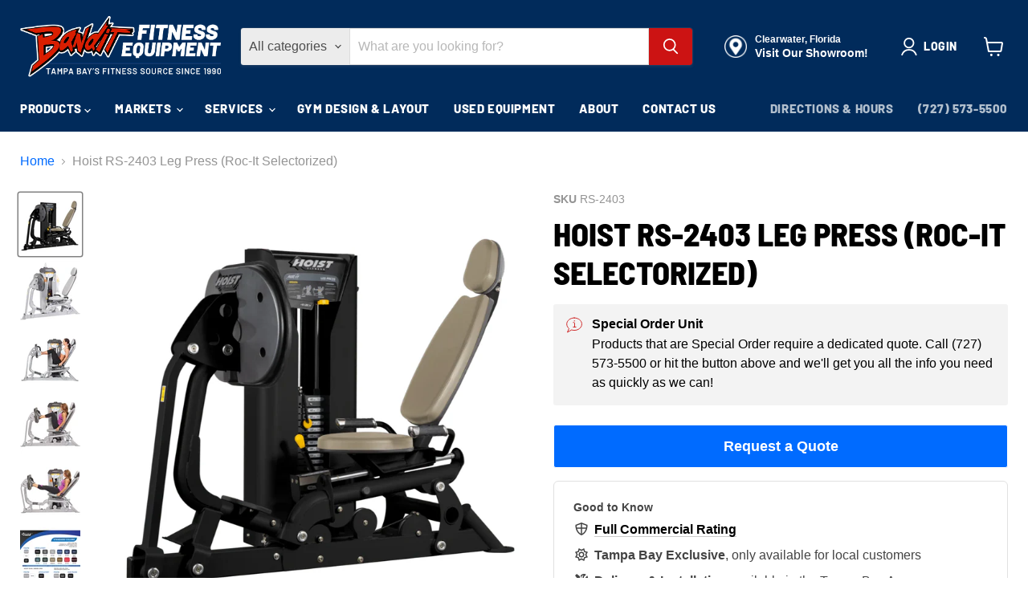

--- FILE ---
content_type: text/html; charset=utf-8
request_url: https://www.banditfitness.com/products/hoist-roc-it-leg-press-rs-1403-selectorized
body_size: 45218
content:















<!doctype html>
<html class="no-js no-touch" lang="en">
  <head>
    <meta charset="utf-8">
    <meta http-equiv="x-ua-compatible" content="IE=edge">

    <link rel="preconnect" href="https://cdn.shopify.com">
    <link rel="preconnect" href="https://fonts.shopifycdn.com">
    <link rel="preconnect" href="https://v.shopify.com">
    <link rel="preconnect" href="https://cdn.shopifycloud.com">

    <title>Hoist RS-2403 Leg Press (Roc-It Selectorized) — Bandit Fitness Equipment</title>

    
      <meta name="description" content="Dynamic adjustment is the essence behind the ROC-IT® line from HOIST®. Using ROX™ technology, the user becomes an integral part of the exercise by continuously adjusting the position of the user with the movement of the exercise arm. As a result, the ROC-IT line embodies a unique training experience that achieves the u">
    

    
      <link rel="shortcut icon" href="//www.banditfitness.com/cdn/shop/files/2018-07-09_Favicon_3x_a083aea2-3d98-44a6-af78-950e6ef07c2e_32x32.png?v=1671333706" type="image/png">
    

    
      <link rel="canonical" href="https://www.banditfitness.com/products/hoist-roc-it-leg-press-rs-1403-selectorized" />
    

    <meta name="viewport" content="width=device-width">

    
    





<meta property="og:site_name" content="Bandit Fitness Equipment">
<meta property="og:url" content="https://www.banditfitness.com/products/hoist-roc-it-leg-press-rs-1403-selectorized">
<meta property="og:title" content="Hoist RS-2403 Leg Press (Roc-It Selectorized)">
<meta property="og:type" content="product">
<meta property="og:description" content="Dynamic adjustment is the essence behind the ROC-IT® line from HOIST®. Using ROX™ technology, the user becomes an integral part of the exercise by continuously adjusting the position of the user with the movement of the exercise arm. As a result, the ROC-IT line embodies a unique training experience that achieves the u">




    
    
    

    
    
    <meta
      property="og:image"
      content="https://www.banditfitness.com/cdn/shop/files/RS-2403_ANGLE__SUEDE_matte_black_resized_1200x1200.png?v=1755103376"
    />
    <meta
      property="og:image:secure_url"
      content="https://www.banditfitness.com/cdn/shop/files/RS-2403_ANGLE__SUEDE_matte_black_resized_1200x1200.png?v=1755103376"
    />
    <meta property="og:image:width" content="1200" />
    <meta property="og:image:height" content="1200" />
    
    
    <meta property="og:image:alt" content="Social media image" />
  












<meta name="twitter:title" content="Hoist RS-2403 Leg Press (Roc-It Selectorized)">
<meta name="twitter:description" content="Dynamic adjustment is the essence behind the ROC-IT® line from HOIST®. Using ROX™ technology, the user becomes an integral part of the exercise by continuously adjusting the position of the user with the movement of the exercise arm. As a result, the ROC-IT line embodies a unique training experience that achieves the u">


    
    
    
      
      
      <meta name="twitter:card" content="summary">
    
    
    <meta
      property="twitter:image"
      content="https://www.banditfitness.com/cdn/shop/files/RS-2403_ANGLE__SUEDE_matte_black_resized_1200x1200_crop_center.png?v=1755103376"
    />
    <meta property="twitter:image:width" content="1200" />
    <meta property="twitter:image:height" content="1200" />
    
    
    <meta property="twitter:image:alt" content="Social media image" />
  



    <link rel="preload" href="//www.banditfitness.com/cdn/fonts/barlow/barlow_n8.b626aaae1ccd3d041eadc7b1698cddd6c6e1a1be.woff2" as="font" crossorigin="anonymous">
    <link rel="preload" as="style" href="//www.banditfitness.com/cdn/shop/t/132/assets/theme.css?v=85036468018218524591768516648">

    <!-- pxu-sections-js start DO NOT EDIT --><script src="//www.banditfitness.com/cdn/shop/t/132/assets/pxu-sections.js?v=78992380889438172771763484785" defer></script><!-- DO NOT EDIT pxu-sections-js end-->

  <script>window.performance && window.performance.mark && window.performance.mark('shopify.content_for_header.start');</script><meta id="shopify-digital-wallet" name="shopify-digital-wallet" content="/13680169/digital_wallets/dialog">
<link rel="alternate" type="application/json+oembed" href="https://www.banditfitness.com/products/hoist-roc-it-leg-press-rs-1403-selectorized.oembed">
<script async="async" src="/checkouts/internal/preloads.js?locale=en-US"></script>
<script id="shopify-features" type="application/json">{"accessToken":"355fb086ae4dfa0750f8b30830420704","betas":["rich-media-storefront-analytics"],"domain":"www.banditfitness.com","predictiveSearch":true,"shopId":13680169,"locale":"en"}</script>
<script>var Shopify = Shopify || {};
Shopify.shop = "bandit-fitness-equipment.myshopify.com";
Shopify.locale = "en";
Shopify.currency = {"active":"USD","rate":"1.0"};
Shopify.country = "US";
Shopify.theme = {"name":"Empire Next v12.0.0","id":183139270949,"schema_name":"Empire","schema_version":"12.0.0","theme_store_id":null,"role":"main"};
Shopify.theme.handle = "null";
Shopify.theme.style = {"id":null,"handle":null};
Shopify.cdnHost = "www.banditfitness.com/cdn";
Shopify.routes = Shopify.routes || {};
Shopify.routes.root = "/";</script>
<script type="module">!function(o){(o.Shopify=o.Shopify||{}).modules=!0}(window);</script>
<script>!function(o){function n(){var o=[];function n(){o.push(Array.prototype.slice.apply(arguments))}return n.q=o,n}var t=o.Shopify=o.Shopify||{};t.loadFeatures=n(),t.autoloadFeatures=n()}(window);</script>
<script id="shop-js-analytics" type="application/json">{"pageType":"product"}</script>
<script defer="defer" async type="module" src="//www.banditfitness.com/cdn/shopifycloud/shop-js/modules/v2/client.init-shop-cart-sync_BApSsMSl.en.esm.js"></script>
<script defer="defer" async type="module" src="//www.banditfitness.com/cdn/shopifycloud/shop-js/modules/v2/chunk.common_CBoos6YZ.esm.js"></script>
<script type="module">
  await import("//www.banditfitness.com/cdn/shopifycloud/shop-js/modules/v2/client.init-shop-cart-sync_BApSsMSl.en.esm.js");
await import("//www.banditfitness.com/cdn/shopifycloud/shop-js/modules/v2/chunk.common_CBoos6YZ.esm.js");

  window.Shopify.SignInWithShop?.initShopCartSync?.({"fedCMEnabled":true,"windoidEnabled":true});

</script>
<script>(function() {
  var isLoaded = false;
  function asyncLoad() {
    if (isLoaded) return;
    isLoaded = true;
    var urls = ["https:\/\/chimpstatic.com\/mcjs-connected\/js\/users\/53640169200df39be8e3cd2b5\/600204f2b4f4256edb15b20ad.js?shop=bandit-fitness-equipment.myshopify.com","\/\/backinstock.useamp.com\/widget\/21172_1767154825.js?category=bis\u0026v=6\u0026shop=bandit-fitness-equipment.myshopify.com"];
    for (var i = 0; i < urls.length; i++) {
      var s = document.createElement('script');
      s.type = 'text/javascript';
      s.async = true;
      s.src = urls[i];
      var x = document.getElementsByTagName('script')[0];
      x.parentNode.insertBefore(s, x);
    }
  };
  if(window.attachEvent) {
    window.attachEvent('onload', asyncLoad);
  } else {
    window.addEventListener('load', asyncLoad, false);
  }
})();</script>
<script id="__st">var __st={"a":13680169,"offset":-18000,"reqid":"5c11b887-20dd-494d-8349-579b66f60bcf-1768927604","pageurl":"www.banditfitness.com\/products\/hoist-roc-it-leg-press-rs-1403-selectorized","u":"74a404eff164","p":"product","rtyp":"product","rid":8063032623397};</script>
<script>window.ShopifyPaypalV4VisibilityTracking = true;</script>
<script id="captcha-bootstrap">!function(){'use strict';const t='contact',e='account',n='new_comment',o=[[t,t],['blogs',n],['comments',n],[t,'customer']],c=[[e,'customer_login'],[e,'guest_login'],[e,'recover_customer_password'],[e,'create_customer']],r=t=>t.map((([t,e])=>`form[action*='/${t}']:not([data-nocaptcha='true']) input[name='form_type'][value='${e}']`)).join(','),a=t=>()=>t?[...document.querySelectorAll(t)].map((t=>t.form)):[];function s(){const t=[...o],e=r(t);return a(e)}const i='password',u='form_key',d=['recaptcha-v3-token','g-recaptcha-response','h-captcha-response',i],f=()=>{try{return window.sessionStorage}catch{return}},m='__shopify_v',_=t=>t.elements[u];function p(t,e,n=!1){try{const o=window.sessionStorage,c=JSON.parse(o.getItem(e)),{data:r}=function(t){const{data:e,action:n}=t;return t[m]||n?{data:e,action:n}:{data:t,action:n}}(c);for(const[e,n]of Object.entries(r))t.elements[e]&&(t.elements[e].value=n);n&&o.removeItem(e)}catch(o){console.error('form repopulation failed',{error:o})}}const l='form_type',E='cptcha';function T(t){t.dataset[E]=!0}const w=window,h=w.document,L='Shopify',v='ce_forms',y='captcha';let A=!1;((t,e)=>{const n=(g='f06e6c50-85a8-45c8-87d0-21a2b65856fe',I='https://cdn.shopify.com/shopifycloud/storefront-forms-hcaptcha/ce_storefront_forms_captcha_hcaptcha.v1.5.2.iife.js',D={infoText:'Protected by hCaptcha',privacyText:'Privacy',termsText:'Terms'},(t,e,n)=>{const o=w[L][v],c=o.bindForm;if(c)return c(t,g,e,D).then(n);var r;o.q.push([[t,g,e,D],n]),r=I,A||(h.body.append(Object.assign(h.createElement('script'),{id:'captcha-provider',async:!0,src:r})),A=!0)});var g,I,D;w[L]=w[L]||{},w[L][v]=w[L][v]||{},w[L][v].q=[],w[L][y]=w[L][y]||{},w[L][y].protect=function(t,e){n(t,void 0,e),T(t)},Object.freeze(w[L][y]),function(t,e,n,w,h,L){const[v,y,A,g]=function(t,e,n){const i=e?o:[],u=t?c:[],d=[...i,...u],f=r(d),m=r(i),_=r(d.filter((([t,e])=>n.includes(e))));return[a(f),a(m),a(_),s()]}(w,h,L),I=t=>{const e=t.target;return e instanceof HTMLFormElement?e:e&&e.form},D=t=>v().includes(t);t.addEventListener('submit',(t=>{const e=I(t);if(!e)return;const n=D(e)&&!e.dataset.hcaptchaBound&&!e.dataset.recaptchaBound,o=_(e),c=g().includes(e)&&(!o||!o.value);(n||c)&&t.preventDefault(),c&&!n&&(function(t){try{if(!f())return;!function(t){const e=f();if(!e)return;const n=_(t);if(!n)return;const o=n.value;o&&e.removeItem(o)}(t);const e=Array.from(Array(32),(()=>Math.random().toString(36)[2])).join('');!function(t,e){_(t)||t.append(Object.assign(document.createElement('input'),{type:'hidden',name:u})),t.elements[u].value=e}(t,e),function(t,e){const n=f();if(!n)return;const o=[...t.querySelectorAll(`input[type='${i}']`)].map((({name:t})=>t)),c=[...d,...o],r={};for(const[a,s]of new FormData(t).entries())c.includes(a)||(r[a]=s);n.setItem(e,JSON.stringify({[m]:1,action:t.action,data:r}))}(t,e)}catch(e){console.error('failed to persist form',e)}}(e),e.submit())}));const S=(t,e)=>{t&&!t.dataset[E]&&(n(t,e.some((e=>e===t))),T(t))};for(const o of['focusin','change'])t.addEventListener(o,(t=>{const e=I(t);D(e)&&S(e,y())}));const B=e.get('form_key'),M=e.get(l),P=B&&M;t.addEventListener('DOMContentLoaded',(()=>{const t=y();if(P)for(const e of t)e.elements[l].value===M&&p(e,B);[...new Set([...A(),...v().filter((t=>'true'===t.dataset.shopifyCaptcha))])].forEach((e=>S(e,t)))}))}(h,new URLSearchParams(w.location.search),n,t,e,['guest_login'])})(!0,!0)}();</script>
<script integrity="sha256-4kQ18oKyAcykRKYeNunJcIwy7WH5gtpwJnB7kiuLZ1E=" data-source-attribution="shopify.loadfeatures" defer="defer" src="//www.banditfitness.com/cdn/shopifycloud/storefront/assets/storefront/load_feature-a0a9edcb.js" crossorigin="anonymous"></script>
<script data-source-attribution="shopify.dynamic_checkout.dynamic.init">var Shopify=Shopify||{};Shopify.PaymentButton=Shopify.PaymentButton||{isStorefrontPortableWallets:!0,init:function(){window.Shopify.PaymentButton.init=function(){};var t=document.createElement("script");t.src="https://www.banditfitness.com/cdn/shopifycloud/portable-wallets/latest/portable-wallets.en.js",t.type="module",document.head.appendChild(t)}};
</script>
<script data-source-attribution="shopify.dynamic_checkout.buyer_consent">
  function portableWalletsHideBuyerConsent(e){var t=document.getElementById("shopify-buyer-consent"),n=document.getElementById("shopify-subscription-policy-button");t&&n&&(t.classList.add("hidden"),t.setAttribute("aria-hidden","true"),n.removeEventListener("click",e))}function portableWalletsShowBuyerConsent(e){var t=document.getElementById("shopify-buyer-consent"),n=document.getElementById("shopify-subscription-policy-button");t&&n&&(t.classList.remove("hidden"),t.removeAttribute("aria-hidden"),n.addEventListener("click",e))}window.Shopify?.PaymentButton&&(window.Shopify.PaymentButton.hideBuyerConsent=portableWalletsHideBuyerConsent,window.Shopify.PaymentButton.showBuyerConsent=portableWalletsShowBuyerConsent);
</script>
<script data-source-attribution="shopify.dynamic_checkout.cart.bootstrap">document.addEventListener("DOMContentLoaded",(function(){function t(){return document.querySelector("shopify-accelerated-checkout-cart, shopify-accelerated-checkout")}if(t())Shopify.PaymentButton.init();else{new MutationObserver((function(e,n){t()&&(Shopify.PaymentButton.init(),n.disconnect())})).observe(document.body,{childList:!0,subtree:!0})}}));
</script>

<script>window.performance && window.performance.mark && window.performance.mark('shopify.content_for_header.end');</script>
  <!-- "snippets/shogun-products.liquid" was not rendered, the associated app was uninstalled -->


    <link href="//www.banditfitness.com/cdn/shop/t/132/assets/theme.css?v=85036468018218524591768516648" rel="stylesheet" type="text/css" media="all" />

    

    
    <script>
      window.Theme = window.Theme || {};
      window.Theme.version = '12.0.0';
      window.Theme.name = 'Empire';
      window.Theme.routes = {
        "root_url": "/",
        "account_url": "/account",
        "account_login_url": "https://account.banditfitness.com?locale=en&region_country=US",
        "account_logout_url": "/account/logout",
        "account_register_url": "https://account.banditfitness.com?locale=en",
        "account_addresses_url": "/account/addresses",
        "collections_url": "/collections",
        "all_products_collection_url": "/collections/all",
        "search_url": "/search",
        "predictive_search_url": "/search/suggest",
        "cart_url": "/cart",
        "cart_add_url": "/cart/add",
        "cart_change_url": "/cart/change",
        "cart_clear_url": "/cart/clear",
        "product_recommendations_url": "/recommendations/products",
      };
    </script>
    

    <!-- Google Site Verification -->
    <meta name="google-site-verification" content="jrWvB84WuF4Igo_t5X7dYLDIayhdIkEDiAPhW5t0XXE" />
    
    <!-- Facebook Site Verification -->
    <meta name="facebook-domain-verification" content="65rkixpvm1ygfw3lc6m7qmpbblvmp8" />
    
    <!-- Google Tag Manager -->
    <script>(function(w,d,s,l,i){w[l]=w[l]||[];w[l].push({'gtm.start':
    new Date().getTime(),event:'gtm.js'});var f=d.getElementsByTagName(s)[0],
    j=d.createElement(s),dl=l!='dataLayer'?'&l='+l:'';j.async=true;j.src=
    'https://www.googletagmanager.com/gtm.js?id='+i+dl;f.parentNode.insertBefore(j,f);
    })(window,document,'script','dataLayer','GTM-KBLHN3T');</script>
    <!-- End Google Tag Manager -->
 
  
 
  <!-- "snippets/shogun-head.liquid" was not rendered, the associated app was uninstalled -->

  

  <script>
  !function(g,s,q,r,d){r=g[r]=g[r]||function(){(r.q=r.q||[]).push(arguments)};
  d=s.createElement(q);d.src='//d1l6p2sc9645hc.cloudfront.net/gosquared.js';q=
  s.getElementsByTagName(q)[0];q.parentNode.insertBefore(d,q)}(window,document
  ,'script','_gs');

  _gs('GSN-900387-E');
  _gs('set', 'anonymizeIP', true);
</script>
    
  <!-- pxu-sections-css start DO NOT EDIT --><link href="//www.banditfitness.com/cdn/shop/t/132/assets/pxu-sections.css?v=62363991672520154551763484785" rel="stylesheet" type="text/css" media="all" /><!-- DO NOT EDIT pxu-sections-css end-->
<!-- BEGIN app block: shopify://apps/simprosys-google-shopping-feed/blocks/core_settings_block/1f0b859e-9fa6-4007-97e8-4513aff5ff3b --><!-- BEGIN: GSF App Core Tags & Scripts by Simprosys Google Shopping Feed -->









<!-- END: GSF App Core Tags & Scripts by Simprosys Google Shopping Feed -->
<!-- END app block --><script src="https://cdn.shopify.com/extensions/0199e617-ec89-7345-94cd-4d9cda83130a/synchrony-marketing-messaging-18/assets/syf-unifi.js" type="text/javascript" defer="defer"></script>
<link href="https://cdn.shopify.com/extensions/0199e617-ec89-7345-94cd-4d9cda83130a/synchrony-marketing-messaging-18/assets/syf-unifi.css" rel="stylesheet" type="text/css" media="all">
<link href="https://monorail-edge.shopifysvc.com" rel="dns-prefetch">
<script>(function(){if ("sendBeacon" in navigator && "performance" in window) {try {var session_token_from_headers = performance.getEntriesByType('navigation')[0].serverTiming.find(x => x.name == '_s').description;} catch {var session_token_from_headers = undefined;}var session_cookie_matches = document.cookie.match(/_shopify_s=([^;]*)/);var session_token_from_cookie = session_cookie_matches && session_cookie_matches.length === 2 ? session_cookie_matches[1] : "";var session_token = session_token_from_headers || session_token_from_cookie || "";function handle_abandonment_event(e) {var entries = performance.getEntries().filter(function(entry) {return /monorail-edge.shopifysvc.com/.test(entry.name);});if (!window.abandonment_tracked && entries.length === 0) {window.abandonment_tracked = true;var currentMs = Date.now();var navigation_start = performance.timing.navigationStart;var payload = {shop_id: 13680169,url: window.location.href,navigation_start,duration: currentMs - navigation_start,session_token,page_type: "product"};window.navigator.sendBeacon("https://monorail-edge.shopifysvc.com/v1/produce", JSON.stringify({schema_id: "online_store_buyer_site_abandonment/1.1",payload: payload,metadata: {event_created_at_ms: currentMs,event_sent_at_ms: currentMs}}));}}window.addEventListener('pagehide', handle_abandonment_event);}}());</script>
<script id="web-pixels-manager-setup">(function e(e,d,r,n,o){if(void 0===o&&(o={}),!Boolean(null===(a=null===(i=window.Shopify)||void 0===i?void 0:i.analytics)||void 0===a?void 0:a.replayQueue)){var i,a;window.Shopify=window.Shopify||{};var t=window.Shopify;t.analytics=t.analytics||{};var s=t.analytics;s.replayQueue=[],s.publish=function(e,d,r){return s.replayQueue.push([e,d,r]),!0};try{self.performance.mark("wpm:start")}catch(e){}var l=function(){var e={modern:/Edge?\/(1{2}[4-9]|1[2-9]\d|[2-9]\d{2}|\d{4,})\.\d+(\.\d+|)|Firefox\/(1{2}[4-9]|1[2-9]\d|[2-9]\d{2}|\d{4,})\.\d+(\.\d+|)|Chrom(ium|e)\/(9{2}|\d{3,})\.\d+(\.\d+|)|(Maci|X1{2}).+ Version\/(15\.\d+|(1[6-9]|[2-9]\d|\d{3,})\.\d+)([,.]\d+|)( \(\w+\)|)( Mobile\/\w+|) Safari\/|Chrome.+OPR\/(9{2}|\d{3,})\.\d+\.\d+|(CPU[ +]OS|iPhone[ +]OS|CPU[ +]iPhone|CPU IPhone OS|CPU iPad OS)[ +]+(15[._]\d+|(1[6-9]|[2-9]\d|\d{3,})[._]\d+)([._]\d+|)|Android:?[ /-](13[3-9]|1[4-9]\d|[2-9]\d{2}|\d{4,})(\.\d+|)(\.\d+|)|Android.+Firefox\/(13[5-9]|1[4-9]\d|[2-9]\d{2}|\d{4,})\.\d+(\.\d+|)|Android.+Chrom(ium|e)\/(13[3-9]|1[4-9]\d|[2-9]\d{2}|\d{4,})\.\d+(\.\d+|)|SamsungBrowser\/([2-9]\d|\d{3,})\.\d+/,legacy:/Edge?\/(1[6-9]|[2-9]\d|\d{3,})\.\d+(\.\d+|)|Firefox\/(5[4-9]|[6-9]\d|\d{3,})\.\d+(\.\d+|)|Chrom(ium|e)\/(5[1-9]|[6-9]\d|\d{3,})\.\d+(\.\d+|)([\d.]+$|.*Safari\/(?![\d.]+ Edge\/[\d.]+$))|(Maci|X1{2}).+ Version\/(10\.\d+|(1[1-9]|[2-9]\d|\d{3,})\.\d+)([,.]\d+|)( \(\w+\)|)( Mobile\/\w+|) Safari\/|Chrome.+OPR\/(3[89]|[4-9]\d|\d{3,})\.\d+\.\d+|(CPU[ +]OS|iPhone[ +]OS|CPU[ +]iPhone|CPU IPhone OS|CPU iPad OS)[ +]+(10[._]\d+|(1[1-9]|[2-9]\d|\d{3,})[._]\d+)([._]\d+|)|Android:?[ /-](13[3-9]|1[4-9]\d|[2-9]\d{2}|\d{4,})(\.\d+|)(\.\d+|)|Mobile Safari.+OPR\/([89]\d|\d{3,})\.\d+\.\d+|Android.+Firefox\/(13[5-9]|1[4-9]\d|[2-9]\d{2}|\d{4,})\.\d+(\.\d+|)|Android.+Chrom(ium|e)\/(13[3-9]|1[4-9]\d|[2-9]\d{2}|\d{4,})\.\d+(\.\d+|)|Android.+(UC? ?Browser|UCWEB|U3)[ /]?(15\.([5-9]|\d{2,})|(1[6-9]|[2-9]\d|\d{3,})\.\d+)\.\d+|SamsungBrowser\/(5\.\d+|([6-9]|\d{2,})\.\d+)|Android.+MQ{2}Browser\/(14(\.(9|\d{2,})|)|(1[5-9]|[2-9]\d|\d{3,})(\.\d+|))(\.\d+|)|K[Aa][Ii]OS\/(3\.\d+|([4-9]|\d{2,})\.\d+)(\.\d+|)/},d=e.modern,r=e.legacy,n=navigator.userAgent;return n.match(d)?"modern":n.match(r)?"legacy":"unknown"}(),u="modern"===l?"modern":"legacy",c=(null!=n?n:{modern:"",legacy:""})[u],f=function(e){return[e.baseUrl,"/wpm","/b",e.hashVersion,"modern"===e.buildTarget?"m":"l",".js"].join("")}({baseUrl:d,hashVersion:r,buildTarget:u}),m=function(e){var d=e.version,r=e.bundleTarget,n=e.surface,o=e.pageUrl,i=e.monorailEndpoint;return{emit:function(e){var a=e.status,t=e.errorMsg,s=(new Date).getTime(),l=JSON.stringify({metadata:{event_sent_at_ms:s},events:[{schema_id:"web_pixels_manager_load/3.1",payload:{version:d,bundle_target:r,page_url:o,status:a,surface:n,error_msg:t},metadata:{event_created_at_ms:s}}]});if(!i)return console&&console.warn&&console.warn("[Web Pixels Manager] No Monorail endpoint provided, skipping logging."),!1;try{return self.navigator.sendBeacon.bind(self.navigator)(i,l)}catch(e){}var u=new XMLHttpRequest;try{return u.open("POST",i,!0),u.setRequestHeader("Content-Type","text/plain"),u.send(l),!0}catch(e){return console&&console.warn&&console.warn("[Web Pixels Manager] Got an unhandled error while logging to Monorail."),!1}}}}({version:r,bundleTarget:l,surface:e.surface,pageUrl:self.location.href,monorailEndpoint:e.monorailEndpoint});try{o.browserTarget=l,function(e){var d=e.src,r=e.async,n=void 0===r||r,o=e.onload,i=e.onerror,a=e.sri,t=e.scriptDataAttributes,s=void 0===t?{}:t,l=document.createElement("script"),u=document.querySelector("head"),c=document.querySelector("body");if(l.async=n,l.src=d,a&&(l.integrity=a,l.crossOrigin="anonymous"),s)for(var f in s)if(Object.prototype.hasOwnProperty.call(s,f))try{l.dataset[f]=s[f]}catch(e){}if(o&&l.addEventListener("load",o),i&&l.addEventListener("error",i),u)u.appendChild(l);else{if(!c)throw new Error("Did not find a head or body element to append the script");c.appendChild(l)}}({src:f,async:!0,onload:function(){if(!function(){var e,d;return Boolean(null===(d=null===(e=window.Shopify)||void 0===e?void 0:e.analytics)||void 0===d?void 0:d.initialized)}()){var d=window.webPixelsManager.init(e)||void 0;if(d){var r=window.Shopify.analytics;r.replayQueue.forEach((function(e){var r=e[0],n=e[1],o=e[2];d.publishCustomEvent(r,n,o)})),r.replayQueue=[],r.publish=d.publishCustomEvent,r.visitor=d.visitor,r.initialized=!0}}},onerror:function(){return m.emit({status:"failed",errorMsg:"".concat(f," has failed to load")})},sri:function(e){var d=/^sha384-[A-Za-z0-9+/=]+$/;return"string"==typeof e&&d.test(e)}(c)?c:"",scriptDataAttributes:o}),m.emit({status:"loading"})}catch(e){m.emit({status:"failed",errorMsg:(null==e?void 0:e.message)||"Unknown error"})}}})({shopId: 13680169,storefrontBaseUrl: "https://www.banditfitness.com",extensionsBaseUrl: "https://extensions.shopifycdn.com/cdn/shopifycloud/web-pixels-manager",monorailEndpoint: "https://monorail-edge.shopifysvc.com/unstable/produce_batch",surface: "storefront-renderer",enabledBetaFlags: ["2dca8a86"],webPixelsConfigList: [{"id":"1846346021","configuration":"{\"account_ID\":\"97723\",\"google_analytics_tracking_tag\":\"1\",\"measurement_id\":\"2\",\"api_secret\":\"3\",\"shop_settings\":\"{\\\"custom_pixel_script\\\":\\\"https:\\\\\\\/\\\\\\\/storage.googleapis.com\\\\\\\/gsf-scripts\\\\\\\/custom-pixels\\\\\\\/bandit-fitness-equipment.js\\\"}\"}","eventPayloadVersion":"v1","runtimeContext":"LAX","scriptVersion":"c6b888297782ed4a1cba19cda43d6625","type":"APP","apiClientId":1558137,"privacyPurposes":[],"dataSharingAdjustments":{"protectedCustomerApprovalScopes":["read_customer_address","read_customer_email","read_customer_name","read_customer_personal_data","read_customer_phone"]}},{"id":"134742309","eventPayloadVersion":"v1","runtimeContext":"LAX","scriptVersion":"1","type":"CUSTOM","privacyPurposes":["MARKETING"],"name":"Meta pixel (migrated)"},{"id":"152502565","eventPayloadVersion":"1","runtimeContext":"LAX","scriptVersion":"1","type":"CUSTOM","privacyPurposes":["SALE_OF_DATA"],"name":"Symprosis"},{"id":"shopify-app-pixel","configuration":"{}","eventPayloadVersion":"v1","runtimeContext":"STRICT","scriptVersion":"0450","apiClientId":"shopify-pixel","type":"APP","privacyPurposes":["ANALYTICS","MARKETING"]},{"id":"shopify-custom-pixel","eventPayloadVersion":"v1","runtimeContext":"LAX","scriptVersion":"0450","apiClientId":"shopify-pixel","type":"CUSTOM","privacyPurposes":["ANALYTICS","MARKETING"]}],isMerchantRequest: false,initData: {"shop":{"name":"Bandit Fitness Equipment","paymentSettings":{"currencyCode":"USD"},"myshopifyDomain":"bandit-fitness-equipment.myshopify.com","countryCode":"US","storefrontUrl":"https:\/\/www.banditfitness.com"},"customer":null,"cart":null,"checkout":null,"productVariants":[{"price":{"amount":7480.0,"currencyCode":"USD"},"product":{"title":"Hoist RS-2403 Leg Press (Roc-It Selectorized)","vendor":"Hoist","id":"8063032623397","untranslatedTitle":"Hoist RS-2403 Leg Press (Roc-It Selectorized)","url":"\/products\/hoist-roc-it-leg-press-rs-1403-selectorized","type":"Circuit Machine"},"id":"44297718530341","image":{"src":"\/\/www.banditfitness.com\/cdn\/shop\/files\/RS-2403_ANGLE__SUEDE_matte_black_resized.png?v=1755103376"},"sku":"RS-2403","title":"Default Title","untranslatedTitle":"Default Title"}],"purchasingCompany":null},},"https://www.banditfitness.com/cdn","fcfee988w5aeb613cpc8e4bc33m6693e112",{"modern":"","legacy":""},{"shopId":"13680169","storefrontBaseUrl":"https:\/\/www.banditfitness.com","extensionBaseUrl":"https:\/\/extensions.shopifycdn.com\/cdn\/shopifycloud\/web-pixels-manager","surface":"storefront-renderer","enabledBetaFlags":"[\"2dca8a86\"]","isMerchantRequest":"false","hashVersion":"fcfee988w5aeb613cpc8e4bc33m6693e112","publish":"custom","events":"[[\"page_viewed\",{}],[\"product_viewed\",{\"productVariant\":{\"price\":{\"amount\":7480.0,\"currencyCode\":\"USD\"},\"product\":{\"title\":\"Hoist RS-2403 Leg Press (Roc-It Selectorized)\",\"vendor\":\"Hoist\",\"id\":\"8063032623397\",\"untranslatedTitle\":\"Hoist RS-2403 Leg Press (Roc-It Selectorized)\",\"url\":\"\/products\/hoist-roc-it-leg-press-rs-1403-selectorized\",\"type\":\"Circuit Machine\"},\"id\":\"44297718530341\",\"image\":{\"src\":\"\/\/www.banditfitness.com\/cdn\/shop\/files\/RS-2403_ANGLE__SUEDE_matte_black_resized.png?v=1755103376\"},\"sku\":\"RS-2403\",\"title\":\"Default Title\",\"untranslatedTitle\":\"Default Title\"}}]]"});</script><script>
  window.ShopifyAnalytics = window.ShopifyAnalytics || {};
  window.ShopifyAnalytics.meta = window.ShopifyAnalytics.meta || {};
  window.ShopifyAnalytics.meta.currency = 'USD';
  var meta = {"product":{"id":8063032623397,"gid":"gid:\/\/shopify\/Product\/8063032623397","vendor":"Hoist","type":"Circuit Machine","handle":"hoist-roc-it-leg-press-rs-1403-selectorized","variants":[{"id":44297718530341,"price":748000,"name":"Hoist RS-2403 Leg Press (Roc-It Selectorized)","public_title":null,"sku":"RS-2403"}],"remote":false},"page":{"pageType":"product","resourceType":"product","resourceId":8063032623397,"requestId":"5c11b887-20dd-494d-8349-579b66f60bcf-1768927604"}};
  for (var attr in meta) {
    window.ShopifyAnalytics.meta[attr] = meta[attr];
  }
</script>
<script class="analytics">
  (function () {
    var customDocumentWrite = function(content) {
      var jquery = null;

      if (window.jQuery) {
        jquery = window.jQuery;
      } else if (window.Checkout && window.Checkout.$) {
        jquery = window.Checkout.$;
      }

      if (jquery) {
        jquery('body').append(content);
      }
    };

    var hasLoggedConversion = function(token) {
      if (token) {
        return document.cookie.indexOf('loggedConversion=' + token) !== -1;
      }
      return false;
    }

    var setCookieIfConversion = function(token) {
      if (token) {
        var twoMonthsFromNow = new Date(Date.now());
        twoMonthsFromNow.setMonth(twoMonthsFromNow.getMonth() + 2);

        document.cookie = 'loggedConversion=' + token + '; expires=' + twoMonthsFromNow;
      }
    }

    var trekkie = window.ShopifyAnalytics.lib = window.trekkie = window.trekkie || [];
    if (trekkie.integrations) {
      return;
    }
    trekkie.methods = [
      'identify',
      'page',
      'ready',
      'track',
      'trackForm',
      'trackLink'
    ];
    trekkie.factory = function(method) {
      return function() {
        var args = Array.prototype.slice.call(arguments);
        args.unshift(method);
        trekkie.push(args);
        return trekkie;
      };
    };
    for (var i = 0; i < trekkie.methods.length; i++) {
      var key = trekkie.methods[i];
      trekkie[key] = trekkie.factory(key);
    }
    trekkie.load = function(config) {
      trekkie.config = config || {};
      trekkie.config.initialDocumentCookie = document.cookie;
      var first = document.getElementsByTagName('script')[0];
      var script = document.createElement('script');
      script.type = 'text/javascript';
      script.onerror = function(e) {
        var scriptFallback = document.createElement('script');
        scriptFallback.type = 'text/javascript';
        scriptFallback.onerror = function(error) {
                var Monorail = {
      produce: function produce(monorailDomain, schemaId, payload) {
        var currentMs = new Date().getTime();
        var event = {
          schema_id: schemaId,
          payload: payload,
          metadata: {
            event_created_at_ms: currentMs,
            event_sent_at_ms: currentMs
          }
        };
        return Monorail.sendRequest("https://" + monorailDomain + "/v1/produce", JSON.stringify(event));
      },
      sendRequest: function sendRequest(endpointUrl, payload) {
        // Try the sendBeacon API
        if (window && window.navigator && typeof window.navigator.sendBeacon === 'function' && typeof window.Blob === 'function' && !Monorail.isIos12()) {
          var blobData = new window.Blob([payload], {
            type: 'text/plain'
          });

          if (window.navigator.sendBeacon(endpointUrl, blobData)) {
            return true;
          } // sendBeacon was not successful

        } // XHR beacon

        var xhr = new XMLHttpRequest();

        try {
          xhr.open('POST', endpointUrl);
          xhr.setRequestHeader('Content-Type', 'text/plain');
          xhr.send(payload);
        } catch (e) {
          console.log(e);
        }

        return false;
      },
      isIos12: function isIos12() {
        return window.navigator.userAgent.lastIndexOf('iPhone; CPU iPhone OS 12_') !== -1 || window.navigator.userAgent.lastIndexOf('iPad; CPU OS 12_') !== -1;
      }
    };
    Monorail.produce('monorail-edge.shopifysvc.com',
      'trekkie_storefront_load_errors/1.1',
      {shop_id: 13680169,
      theme_id: 183139270949,
      app_name: "storefront",
      context_url: window.location.href,
      source_url: "//www.banditfitness.com/cdn/s/trekkie.storefront.cd680fe47e6c39ca5d5df5f0a32d569bc48c0f27.min.js"});

        };
        scriptFallback.async = true;
        scriptFallback.src = '//www.banditfitness.com/cdn/s/trekkie.storefront.cd680fe47e6c39ca5d5df5f0a32d569bc48c0f27.min.js';
        first.parentNode.insertBefore(scriptFallback, first);
      };
      script.async = true;
      script.src = '//www.banditfitness.com/cdn/s/trekkie.storefront.cd680fe47e6c39ca5d5df5f0a32d569bc48c0f27.min.js';
      first.parentNode.insertBefore(script, first);
    };
    trekkie.load(
      {"Trekkie":{"appName":"storefront","development":false,"defaultAttributes":{"shopId":13680169,"isMerchantRequest":null,"themeId":183139270949,"themeCityHash":"12725050162266925369","contentLanguage":"en","currency":"USD","eventMetadataId":"13220f61-c72b-4914-b90b-9d77729cbe3b"},"isServerSideCookieWritingEnabled":true,"monorailRegion":"shop_domain","enabledBetaFlags":["65f19447"]},"Session Attribution":{},"S2S":{"facebookCapiEnabled":false,"source":"trekkie-storefront-renderer","apiClientId":580111}}
    );

    var loaded = false;
    trekkie.ready(function() {
      if (loaded) return;
      loaded = true;

      window.ShopifyAnalytics.lib = window.trekkie;

      var originalDocumentWrite = document.write;
      document.write = customDocumentWrite;
      try { window.ShopifyAnalytics.merchantGoogleAnalytics.call(this); } catch(error) {};
      document.write = originalDocumentWrite;

      window.ShopifyAnalytics.lib.page(null,{"pageType":"product","resourceType":"product","resourceId":8063032623397,"requestId":"5c11b887-20dd-494d-8349-579b66f60bcf-1768927604","shopifyEmitted":true});

      var match = window.location.pathname.match(/checkouts\/(.+)\/(thank_you|post_purchase)/)
      var token = match? match[1]: undefined;
      if (!hasLoggedConversion(token)) {
        setCookieIfConversion(token);
        window.ShopifyAnalytics.lib.track("Viewed Product",{"currency":"USD","variantId":44297718530341,"productId":8063032623397,"productGid":"gid:\/\/shopify\/Product\/8063032623397","name":"Hoist RS-2403 Leg Press (Roc-It Selectorized)","price":"7480.00","sku":"RS-2403","brand":"Hoist","variant":null,"category":"Circuit Machine","nonInteraction":true,"remote":false},undefined,undefined,{"shopifyEmitted":true});
      window.ShopifyAnalytics.lib.track("monorail:\/\/trekkie_storefront_viewed_product\/1.1",{"currency":"USD","variantId":44297718530341,"productId":8063032623397,"productGid":"gid:\/\/shopify\/Product\/8063032623397","name":"Hoist RS-2403 Leg Press (Roc-It Selectorized)","price":"7480.00","sku":"RS-2403","brand":"Hoist","variant":null,"category":"Circuit Machine","nonInteraction":true,"remote":false,"referer":"https:\/\/www.banditfitness.com\/products\/hoist-roc-it-leg-press-rs-1403-selectorized"});
      }
    });


        var eventsListenerScript = document.createElement('script');
        eventsListenerScript.async = true;
        eventsListenerScript.src = "//www.banditfitness.com/cdn/shopifycloud/storefront/assets/shop_events_listener-3da45d37.js";
        document.getElementsByTagName('head')[0].appendChild(eventsListenerScript);

})();</script>
  <script>
  if (!window.ga || (window.ga && typeof window.ga !== 'function')) {
    window.ga = function ga() {
      (window.ga.q = window.ga.q || []).push(arguments);
      if (window.Shopify && window.Shopify.analytics && typeof window.Shopify.analytics.publish === 'function') {
        window.Shopify.analytics.publish("ga_stub_called", {}, {sendTo: "google_osp_migration"});
      }
      console.error("Shopify's Google Analytics stub called with:", Array.from(arguments), "\nSee https://help.shopify.com/manual/promoting-marketing/pixels/pixel-migration#google for more information.");
    };
    if (window.Shopify && window.Shopify.analytics && typeof window.Shopify.analytics.publish === 'function') {
      window.Shopify.analytics.publish("ga_stub_initialized", {}, {sendTo: "google_osp_migration"});
    }
  }
</script>
<script
  defer
  src="https://www.banditfitness.com/cdn/shopifycloud/perf-kit/shopify-perf-kit-3.0.4.min.js"
  data-application="storefront-renderer"
  data-shop-id="13680169"
  data-render-region="gcp-us-central1"
  data-page-type="product"
  data-theme-instance-id="183139270949"
  data-theme-name="Empire"
  data-theme-version="12.0.0"
  data-monorail-region="shop_domain"
  data-resource-timing-sampling-rate="10"
  data-shs="true"
  data-shs-beacon="true"
  data-shs-export-with-fetch="true"
  data-shs-logs-sample-rate="1"
  data-shs-beacon-endpoint="https://www.banditfitness.com/api/collect"
></script>
</head>

  <body class="template-product" data-instant-allow-query-string data-reduce-animations>
    <script>
      document.documentElement.className=document.documentElement.className.replace(/\bno-js\b/,'js');
      if(window.Shopify&&window.Shopify.designMode)document.documentElement.className+=' in-theme-editor';
      if(('ontouchstart' in window)||window.DocumentTouch&&document instanceof DocumentTouch)document.documentElement.className=document.documentElement.className.replace(/\bno-touch\b/,'has-touch');
    </script>

    
    <svg
      class="icon-star-reference"
      aria-hidden="true"
      focusable="false"
      role="presentation"
      xmlns="http://www.w3.org/2000/svg" width="20" height="20" viewBox="3 3 17 17" fill="none"
    >
      <symbol id="icon-star">
        <rect class="icon-star-background" width="20" height="20" fill="currentColor"/>
        <path d="M10 3L12.163 7.60778L17 8.35121L13.5 11.9359L14.326 17L10 14.6078L5.674 17L6.5 11.9359L3 8.35121L7.837 7.60778L10 3Z" stroke="currentColor" stroke-width="2" stroke-linecap="round" stroke-linejoin="round" fill="none"/>
      </symbol>
      <clipPath id="icon-star-clip">
        <path d="M10 3L12.163 7.60778L17 8.35121L13.5 11.9359L14.326 17L10 14.6078L5.674 17L6.5 11.9359L3 8.35121L7.837 7.60778L10 3Z" stroke="currentColor" stroke-width="2" stroke-linecap="round" stroke-linejoin="round"/>
      </clipPath>
    </svg>
    


    <a class="skip-to-main" href="#site-main">Skip to content</a>

    <!-- BEGIN sections: header-group -->
<div id="shopify-section-sections--25822294311205__header" class="shopify-section shopify-section-group-header-group site-header-wrapper">


<script
  type="application/json"
  data-section-id="sections--25822294311205__header"
  data-section-type="static-header"
  data-section-data>
  {
    "settings": {
      "sticky_header": false,
      "has_box_shadow": false,
      "live_search": {
        "enable": true,
        "money_format": "${{amount}}",
        "show_mobile_search_bar": true
      }
    }
  }
</script>





<style data-shopify>
  .site-logo {
    max-width: 250px;
  }

  .site-logo-image {
    max-height: 100px;
  }
</style>

<header
  class="site-header site-header-nav--open"
  role="banner"
  data-site-header
>
  <div
    class="
      site-header-main
      
    "
    data-site-header-main
    
    
      data-site-header-mobile-search-bar
    
  >
    <button class="site-header-menu-toggle" data-menu-toggle>
      <div class="site-header-menu-toggle--button" tabindex="-1">
        <span class="toggle-icon--bar toggle-icon--bar-top"></span>
        <span class="toggle-icon--bar toggle-icon--bar-middle"></span>
        <span class="toggle-icon--bar toggle-icon--bar-bottom"></span>
        <span class="visually-hidden">Menu</span>
      </div>
    </button>

    

    <div
      class="
        site-header-main-content
        
          small-promo-enabled
        
      "
    >
      <div class="site-header-logo">
        <a
          class="site-logo"
          href="/">
          
            
            

            

  

  <img
    
      src="//www.banditfitness.com/cdn/shop/files/Bandit_Logo_Horizontal_for_Web_6_771x235.png?v=1700087781"
    
    alt=""

    
      data-rimg
      srcset="//www.banditfitness.com/cdn/shop/files/Bandit_Logo_Horizontal_for_Web_6_771x235.png?v=1700087781 1x"
    

    class="site-logo-image"
    style="
        object-fit:cover;object-position:50.0% 50.0%;
      
"
    
  >




          
        </a>
      </div>

      





<div class="live-search" data-live-search><form
    class="
      live-search-form
      form-fields-inline
      
    "
    action="/search"
    method="get"
    role="search"
    aria-label="Product"
    data-live-search-form
  >
    <div class="form-field no-label"><span class="form-field-select-wrapper live-search-filter-wrapper">
          <select
            class="live-search-filter"
            id="live-search-filter"
            data-live-search-filter
            data-filter-all="All categories"
          >
            
            <option value="" selected>All categories</option>
            <option value="" disabled>------</option>
            
              

<option value="product_type:Accessory">Accessory</option>
<option value="product_type:Adjustable Dumbbell">Adjustable Dumbbell</option>
<option value="product_type:Bench">Bench</option>
<option value="product_type:Bodyweight Machine">Bodyweight Machine</option>
<option value="product_type:Cable Attachment">Cable Attachment</option>
<option value="product_type:Circuit Machine">Circuit Machine</option>
<option value="product_type:Dumbbell">Dumbbell</option>
<option value="product_type:Elliptical Cross-Trainer">Elliptical Cross-Trainer</option>
<option value="product_type:Ergometer">Ergometer</option>
<option value="product_type:Exercise Bike">Exercise Bike</option>
<option value="product_type:Flooring">Flooring</option>
<option value="product_type:Functional Trainer / Cable Crossover">Functional Trainer / Cable Crossover</option>
<option value="product_type:Kettlebell">Kettlebell</option>
<option value="product_type:Medicine Ball">Medicine Ball</option>
<option value="product_type:Multi-Gym">Multi-Gym</option>
<option value="product_type:Olympic Bar">Olympic Bar</option>
<option value="product_type:Olympic Bench">Olympic Bench</option>
<option value="product_type:Plate-Loaded Machine">Plate-Loaded Machine</option>
<option value="product_type:Power Rack">Power Rack</option>
<option value="product_type:Power Rack Package">Power Rack Package</option>
<option value="product_type:Rower">Rower</option>
<option value="product_type:Sled">Sled</option>
<option value="product_type:Smith Machine">Smith Machine</option>
<option value="product_type:Stairclimber">Stairclimber</option>
<option value="product_type:Storage Rack">Storage Rack</option>
<option value="product_type:Suspension Trainer">Suspension Trainer</option>
<option value="product_type:Treadmill">Treadmill</option>
<option value="product_type:Used Cardio">Used Cardio</option>
<option value="product_type:Used Strength">Used Strength</option>
<option value="product_type:Vertical Climber">Vertical Climber</option>
<option value="product_type:Weight Plate">Weight Plate</option>
            
          </select>

          <label
            class="
              live-search-filter-label
              form-field-select
            "
            for="live-search-filter"
            data-live-search-filter-label
          >All categories
</label>
          <svg
  aria-hidden="true"
  focusable="false"
  role="presentation"
  width="8"
  height="6"
  viewBox="0 0 8 6"
  fill="none"
  xmlns="http://www.w3.org/2000/svg"
  class="icon-chevron-down"
>
<path class="icon-chevron-down-left" d="M4 4.5L7 1.5" stroke="currentColor" stroke-width="1.25" stroke-linecap="square"/>
<path class="icon-chevron-down-right" d="M4 4.5L1 1.5" stroke="currentColor" stroke-width="1.25" stroke-linecap="square"/>
</svg>

        </span><input
        class="form-field-input live-search-form-field"
        type="text"
        name="q"
        aria-label="Search"
        placeholder="What are you looking for?"
        
        autocomplete="off"
        data-live-search-input
      >
      <button
        class="live-search-takeover-cancel"
        type="button"
        data-live-search-takeover-cancel>
        Cancel
      </button>

      <button
        class="live-search-button"
        type="submit"
        aria-label="Search"
        data-live-search-submit
      >
        <span class="search-icon search-icon--inactive">
          <svg
  aria-hidden="true"
  focusable="false"
  role="presentation"
  xmlns="http://www.w3.org/2000/svg"
  width="23"
  height="24"
  fill="none"
  viewBox="0 0 23 24"
>
  <path d="M21 21L15.5 15.5" stroke="currentColor" stroke-width="2" stroke-linecap="round"/>
  <circle cx="10" cy="9" r="8" stroke="currentColor" stroke-width="2"/>
</svg>

        </span>
        <span class="search-icon search-icon--active">
          <svg
  aria-hidden="true"
  focusable="false"
  role="presentation"
  width="26"
  height="26"
  viewBox="0 0 26 26"
  xmlns="http://www.w3.org/2000/svg"
>
  <g fill-rule="nonzero" fill="currentColor">
    <path d="M13 26C5.82 26 0 20.18 0 13S5.82 0 13 0s13 5.82 13 13-5.82 13-13 13zm0-3.852a9.148 9.148 0 1 0 0-18.296 9.148 9.148 0 0 0 0 18.296z" opacity=".29"/><path d="M13 26c7.18 0 13-5.82 13-13a1.926 1.926 0 0 0-3.852 0A9.148 9.148 0 0 1 13 22.148 1.926 1.926 0 0 0 13 26z"/>
  </g>
</svg>
        </span>
      </button>
    </div>

    <div class="search-flydown" data-live-search-flydown>
      <div class="search-flydown--placeholder" data-live-search-placeholder>
        <div class="search-flydown--product-items">
          
            <a class="search-flydown--product search-flydown--product" href="#">
              
                <div class="search-flydown--product-image">
                  <svg class="placeholder--image placeholder--content-image" xmlns="http://www.w3.org/2000/svg" viewBox="0 0 525.5 525.5"><path d="M324.5 212.7H203c-1.6 0-2.8 1.3-2.8 2.8V308c0 1.6 1.3 2.8 2.8 2.8h121.6c1.6 0 2.8-1.3 2.8-2.8v-92.5c0-1.6-1.3-2.8-2.9-2.8zm1.1 95.3c0 .6-.5 1.1-1.1 1.1H203c-.6 0-1.1-.5-1.1-1.1v-92.5c0-.6.5-1.1 1.1-1.1h121.6c.6 0 1.1.5 1.1 1.1V308z"/><path d="M210.4 299.5H240v.1s.1 0 .2-.1h75.2v-76.2h-105v76.2zm1.8-7.2l20-20c1.6-1.6 3.8-2.5 6.1-2.5s4.5.9 6.1 2.5l1.5 1.5 16.8 16.8c-12.9 3.3-20.7 6.3-22.8 7.2h-27.7v-5.5zm101.5-10.1c-20.1 1.7-36.7 4.8-49.1 7.9l-16.9-16.9 26.3-26.3c1.6-1.6 3.8-2.5 6.1-2.5s4.5.9 6.1 2.5l27.5 27.5v7.8zm-68.9 15.5c9.7-3.5 33.9-10.9 68.9-13.8v13.8h-68.9zm68.9-72.7v46.8l-26.2-26.2c-1.9-1.9-4.5-3-7.3-3s-5.4 1.1-7.3 3l-26.3 26.3-.9-.9c-1.9-1.9-4.5-3-7.3-3s-5.4 1.1-7.3 3l-18.8 18.8V225h101.4z"/><path d="M232.8 254c4.6 0 8.3-3.7 8.3-8.3s-3.7-8.3-8.3-8.3-8.3 3.7-8.3 8.3 3.7 8.3 8.3 8.3zm0-14.9c3.6 0 6.6 2.9 6.6 6.6s-2.9 6.6-6.6 6.6-6.6-2.9-6.6-6.6 3-6.6 6.6-6.6z"/></svg>
                </div>
              

              <div class="search-flydown--product-text">
                <span class="search-flydown--product-title placeholder--content-text"></span>
                <span class="search-flydown--product-price placeholder--content-text"></span>
              </div>
            </a>
          
            <a class="search-flydown--product search-flydown--product" href="#">
              
                <div class="search-flydown--product-image">
                  <svg class="placeholder--image placeholder--content-image" xmlns="http://www.w3.org/2000/svg" viewBox="0 0 525.5 525.5"><path d="M324.5 212.7H203c-1.6 0-2.8 1.3-2.8 2.8V308c0 1.6 1.3 2.8 2.8 2.8h121.6c1.6 0 2.8-1.3 2.8-2.8v-92.5c0-1.6-1.3-2.8-2.9-2.8zm1.1 95.3c0 .6-.5 1.1-1.1 1.1H203c-.6 0-1.1-.5-1.1-1.1v-92.5c0-.6.5-1.1 1.1-1.1h121.6c.6 0 1.1.5 1.1 1.1V308z"/><path d="M210.4 299.5H240v.1s.1 0 .2-.1h75.2v-76.2h-105v76.2zm1.8-7.2l20-20c1.6-1.6 3.8-2.5 6.1-2.5s4.5.9 6.1 2.5l1.5 1.5 16.8 16.8c-12.9 3.3-20.7 6.3-22.8 7.2h-27.7v-5.5zm101.5-10.1c-20.1 1.7-36.7 4.8-49.1 7.9l-16.9-16.9 26.3-26.3c1.6-1.6 3.8-2.5 6.1-2.5s4.5.9 6.1 2.5l27.5 27.5v7.8zm-68.9 15.5c9.7-3.5 33.9-10.9 68.9-13.8v13.8h-68.9zm68.9-72.7v46.8l-26.2-26.2c-1.9-1.9-4.5-3-7.3-3s-5.4 1.1-7.3 3l-26.3 26.3-.9-.9c-1.9-1.9-4.5-3-7.3-3s-5.4 1.1-7.3 3l-18.8 18.8V225h101.4z"/><path d="M232.8 254c4.6 0 8.3-3.7 8.3-8.3s-3.7-8.3-8.3-8.3-8.3 3.7-8.3 8.3 3.7 8.3 8.3 8.3zm0-14.9c3.6 0 6.6 2.9 6.6 6.6s-2.9 6.6-6.6 6.6-6.6-2.9-6.6-6.6 3-6.6 6.6-6.6z"/></svg>
                </div>
              

              <div class="search-flydown--product-text">
                <span class="search-flydown--product-title placeholder--content-text"></span>
                <span class="search-flydown--product-price placeholder--content-text"></span>
              </div>
            </a>
          
            <a class="search-flydown--product search-flydown--product" href="#">
              
                <div class="search-flydown--product-image">
                  <svg class="placeholder--image placeholder--content-image" xmlns="http://www.w3.org/2000/svg" viewBox="0 0 525.5 525.5"><path d="M324.5 212.7H203c-1.6 0-2.8 1.3-2.8 2.8V308c0 1.6 1.3 2.8 2.8 2.8h121.6c1.6 0 2.8-1.3 2.8-2.8v-92.5c0-1.6-1.3-2.8-2.9-2.8zm1.1 95.3c0 .6-.5 1.1-1.1 1.1H203c-.6 0-1.1-.5-1.1-1.1v-92.5c0-.6.5-1.1 1.1-1.1h121.6c.6 0 1.1.5 1.1 1.1V308z"/><path d="M210.4 299.5H240v.1s.1 0 .2-.1h75.2v-76.2h-105v76.2zm1.8-7.2l20-20c1.6-1.6 3.8-2.5 6.1-2.5s4.5.9 6.1 2.5l1.5 1.5 16.8 16.8c-12.9 3.3-20.7 6.3-22.8 7.2h-27.7v-5.5zm101.5-10.1c-20.1 1.7-36.7 4.8-49.1 7.9l-16.9-16.9 26.3-26.3c1.6-1.6 3.8-2.5 6.1-2.5s4.5.9 6.1 2.5l27.5 27.5v7.8zm-68.9 15.5c9.7-3.5 33.9-10.9 68.9-13.8v13.8h-68.9zm68.9-72.7v46.8l-26.2-26.2c-1.9-1.9-4.5-3-7.3-3s-5.4 1.1-7.3 3l-26.3 26.3-.9-.9c-1.9-1.9-4.5-3-7.3-3s-5.4 1.1-7.3 3l-18.8 18.8V225h101.4z"/><path d="M232.8 254c4.6 0 8.3-3.7 8.3-8.3s-3.7-8.3-8.3-8.3-8.3 3.7-8.3 8.3 3.7 8.3 8.3 8.3zm0-14.9c3.6 0 6.6 2.9 6.6 6.6s-2.9 6.6-6.6 6.6-6.6-2.9-6.6-6.6 3-6.6 6.6-6.6z"/></svg>
                </div>
              

              <div class="search-flydown--product-text">
                <span class="search-flydown--product-title placeholder--content-text"></span>
                <span class="search-flydown--product-price placeholder--content-text"></span>
              </div>
            </a>
          
        </div>
      </div>

      <div
        class="
          search-flydown--results
          
        "
        data-live-search-results
      ></div>

      
        <div class="search-flydown--quicklinks" data-live-search-quick-links>
          <span class="search-flydown--quicklinks-title">Frequently Searched</span>

          <ul class="search-flydown--quicklinks-list">
            
              <li class="search-flydown--quicklinks-item">
                <a class="search-flydown--quicklinks-link" href="/collections/gym-systems">
                  Gym System / Home Gym
                </a>
              </li>
            
              <li class="search-flydown--quicklinks-item">
                <a class="search-flydown--quicklinks-link" href="/collections/functional-trainers">
                  Functional Trainer
                </a>
              </li>
            
              <li class="search-flydown--quicklinks-item">
                <a class="search-flydown--quicklinks-link" href="/collections/rowers">
                  Rowing Machine
                </a>
              </li>
            
              <li class="search-flydown--quicklinks-item">
                <a class="search-flydown--quicklinks-link" href="/collections/treadmills">
                  Treadmill
                </a>
              </li>
            
              <li class="search-flydown--quicklinks-item">
                <a class="search-flydown--quicklinks-link" href="/collections/ellipticals">
                  Elliptical Machine
                </a>
              </li>
            
              <li class="search-flydown--quicklinks-item">
                <a class="search-flydown--quicklinks-link" href="/collections/bikes-cycles">
                  Exercise Bike
                </a>
              </li>
            
              <li class="search-flydown--quicklinks-item">
                <a class="search-flydown--quicklinks-link" href="/collections/dumbbells">
                  Dumbbell
                </a>
              </li>
            
          </ul>
        </div>
      
    </div>
  </form>
</div>


      
        
          <a
            class="small-promo-content--link"
            href="/pages/get-directions"
          >
        
        <div class="small-promo">
          
            <span
              class="
                small-promo-icon
                
                  small-promo-icon--custom
                
              "
            >
              
                

  

  <img
    
      src="//www.banditfitness.com/cdn/shop/files/map-marker-icon_60x60.png?v=1633458746"
    
    alt="map marker icon"

    
      data-rimg
      srcset="//www.banditfitness.com/cdn/shop/files/map-marker-icon_60x60.png?v=1633458746 1x, //www.banditfitness.com/cdn/shop/files/map-marker-icon_120x120.png?v=1633458746 2x, //www.banditfitness.com/cdn/shop/files/map-marker-icon_150x150.png?v=1633458746 2.5x"
    

    class="small-promo-custom-icon"
    style="
        object-fit:cover;object-position:50.0% 50.0%;
      
"
    
  >




              
            </span>
          

          <div class="small-promo-content">
            
              <span class="small-promo-content_heading">
                Clearwater, Florida
              </span>
            

            
              <div class="small-promo-content--mobile">
                <p>Visit Our Showroom!</p>
              </div>
            

            
              <div class="small-promo-content--desktop">
                <p><strong>Visit Our Showroom! <br/></strong></p>
              </div>
            
          </div>
        </div>
        
          </a>
        
      
    </div>

    <div class="site-header-right">
      <ul class="site-header-actions" data-header-actions>
  
    
      <li class="site-header-actions__account-link">
        <a
          class="site-header_account-link-anchor"
          href="https://account.banditfitness.com?locale=en&region_country=US"
        >
          <span class="site-header__account-icon">
            


    <svg class="icon-account "    aria-hidden="true"    focusable="false"    role="presentation"    xmlns="http://www.w3.org/2000/svg" viewBox="0 0 22 26" fill="none" xmlns="http://www.w3.org/2000/svg">      <path d="M11.3336 14.4447C14.7538 14.4447 17.5264 11.6417 17.5264 8.18392C17.5264 4.72616 14.7538 1.9231 11.3336 1.9231C7.91347 1.9231 5.14087 4.72616 5.14087 8.18392C5.14087 11.6417 7.91347 14.4447 11.3336 14.4447Z" stroke="currentColor" stroke-width="2" stroke-linecap="round" stroke-linejoin="round"/>      <path d="M20.9678 24.0769C19.5098 20.0278 15.7026 17.3329 11.4404 17.3329C7.17822 17.3329 3.37107 20.0278 1.91309 24.0769" stroke="currentColor" stroke-width="2" stroke-linecap="round" stroke-linejoin="round"/>    </svg>                                                                                                                  

          </span>
          
          <span class="site-header_account-link-text">
            Login
          </span>
        </a>
      </li>
    
  
</ul>


      <div class="site-header-cart">
        <a class="site-header-cart--button" href="/cart">
          <span
            class="site-header-cart--count "
            data-header-cart-count="">
          </span>
          <span class="site-header-cart-icon site-header-cart-icon--svg">
            
              


            <svg width="25" height="24" viewBox="0 0 25 24" fill="currentColor" xmlns="http://www.w3.org/2000/svg">      <path fill-rule="evenodd" clip-rule="evenodd" d="M1 0C0.447715 0 0 0.447715 0 1C0 1.55228 0.447715 2 1 2H1.33877H1.33883C1.61048 2.00005 2.00378 2.23945 2.10939 2.81599L2.10937 2.816L2.11046 2.82171L5.01743 18.1859C5.12011 18.7286 5.64325 19.0852 6.18591 18.9826C6.21078 18.9779 6.23526 18.9723 6.25933 18.9658C6.28646 18.968 6.31389 18.9692 6.34159 18.9692H18.8179H18.8181C19.0302 18.9691 19.2141 18.9765 19.4075 18.9842L19.4077 18.9842C19.5113 18.9884 19.6175 18.9926 19.7323 18.9959C20.0255 19.0043 20.3767 19.0061 20.7177 18.9406C21.08 18.871 21.4685 18.7189 21.8028 18.3961C22.1291 18.081 22.3266 17.6772 22.4479 17.2384C22.4569 17.2058 22.4642 17.1729 22.4699 17.1396L23.944 8.46865C24.2528 7.20993 23.2684 5.99987 21.9896 6H21.9894H4.74727L4.07666 2.45562L4.07608 2.4525C3.83133 1.12381 2.76159 8.49962e-05 1.33889 0H1.33883H1ZM5.12568 8L6.8227 16.9692H18.8178H18.8179C19.0686 16.9691 19.3257 16.9793 19.5406 16.9877L19.5413 16.9877C19.633 16.9913 19.7171 16.9947 19.7896 16.9967C20.0684 17.0047 20.2307 16.9976 20.3403 16.9766C20.3841 16.9681 20.4059 16.96 20.4151 16.9556C20.4247 16.9443 20.4639 16.8918 20.5077 16.7487L21.9794 8.09186C21.9842 8.06359 21.9902 8.03555 21.9974 8.0078C21.9941 8.00358 21.9908 8.00108 21.989 8H5.12568ZM20.416 16.9552C20.4195 16.9534 20.4208 16.9524 20.4205 16.9523C20.4204 16.9523 20.4199 16.9525 20.4191 16.953L20.416 16.9552ZM10.8666 22.4326C10.8666 23.2982 10.195 24 9.36658 24C8.53815 24 7.86658 23.2982 7.86658 22.4326C7.86658 21.567 8.53815 20.8653 9.36658 20.8653C10.195 20.8653 10.8666 21.567 10.8666 22.4326ZM18.0048 24C18.8332 24 19.5048 23.2982 19.5048 22.4326C19.5048 21.567 18.8332 20.8653 18.0048 20.8653C17.1763 20.8653 16.5048 21.567 16.5048 22.4326C16.5048 23.2982 17.1763 24 18.0048 24Z" fill="currentColor"/>    </svg>                                                                                                          

             
          </span>
          <span class="visually-hidden">View cart</span>
        </a>
      </div>
    </div>
  </div>

  <div
    class="
      site-navigation-wrapper
      
        site-navigation--has-actions
      
      
    "
    data-site-navigation
    id="site-header-nav"
  >
    <nav
      class="site-navigation"
      aria-label="Main"
    >
      




<ul
  class="navmenu navmenu-depth-1"
  data-navmenu
  aria-label="Main Menu V6"
>
  
    
    

    
    
    
    
<li
      class="navmenu-item                    navmenu-item-parent                  navmenu-meganav__item-parent                    navmenu-id-products"
      
        data-navmenu-meganav-trigger
        data-navmenu-meganav-type="meganav-sidenav"
      
      data-navmenu-parent
      
    >
      
        <details data-navmenu-details>
        <summary
      
        class="
          navmenu-link
          navmenu-link-depth-1
          navmenu-link-parent
          
        "
        
          aria-haspopup="true"
          aria-expanded="false"
          data-href="#"
        
      >
        Products
        
          <span
            class="navmenu-icon navmenu-icon-depth-1"
            data-navmenu-trigger
          >
            <svg
  aria-hidden="true"
  focusable="false"
  role="presentation"
  width="8"
  height="6"
  viewBox="0 0 8 6"
  fill="none"
  xmlns="http://www.w3.org/2000/svg"
  class="icon-chevron-down"
>
<path class="icon-chevron-down-left" d="M4 4.5L7 1.5" stroke="currentColor" stroke-width="1.25" stroke-linecap="square"/>
<path class="icon-chevron-down-right" d="M4 4.5L1 1.5" stroke="currentColor" stroke-width="1.25" stroke-linecap="square"/>
</svg>

          </span>
        
      
        </summary>
      

      
        
            



<div
  class="navmenu-submenu  navmenu-meganav  navmenu-meganav--desktop"
  data-navmenu-submenu
  data-meganav-menu
  data-meganav-id="meganav_sidenav_kTkb88"
  
    data-meganav-sidenav-image-aspect-ratio="square"
    data-meganav-sidenav-image-crop="true"
  
>
  <div
    class="
      navmenu-meganav-wrapper
      navmenu-meganav-sidenav__wrapper
      
        navmenu-meganav-sidenav__wrapper--images
      
    "
  >
    <ul
      class="navmenu  navmenu-depth-2  navmenu-meganav-sidenav__items      navmenu-meganav-sidenav__items--images  "
      data-navmenu
    >
      

        

        <li
          class="navmenu-item          navmenu-item-parent          navmenu-id-strength-machines          navmenu-meganav-sidenav__item"
          
            data-navmenu-trigger
            data-navmenu-parent
          
          
        >
          
            <details data-navmenu-details>
            <summary
              data-href="#"
          
            class="
              navmenu-item-text
              navmenu-link
              
                navmenu-link-parent
              
              navmenu-meganav-sidenav__item-text
            "
            
              aria-haspopup="true"
              aria-expanded="false"
          
          >
            <span class="navmenu-meganav-sidenav__submenu-wrapper">
              <span>Strength Machines</span>
              
                <span
                  class="navmenu-icon navmenu-icon-depth-2"
                >
                  <svg
  aria-hidden="true"
  focusable="false"
  role="presentation"
  width="8"
  height="6"
  viewBox="0 0 8 6"
  fill="none"
  xmlns="http://www.w3.org/2000/svg"
  class="icon-chevron-down"
>
<path class="icon-chevron-down-left" d="M4 4.5L7 1.5" stroke="currentColor" stroke-width="1.25" stroke-linecap="square"/>
<path class="icon-chevron-down-right" d="M4 4.5L1 1.5" stroke="currentColor" stroke-width="1.25" stroke-linecap="square"/>
</svg>

                </span>
              
            </span>
          
            </summary>
          

          

          












<ul
  class="
    navmenu
    navmenu-depth-3
    navmenu-submenu
    
  "
  data-navmenu
  
  data-navmenu-submenu
  
>
  
    

    
    

    
    

    

    
      <li
        class="navmenu-item navmenu-id-multi-gyms"
      >
        <a
        class="
          navmenu-link
          navmenu-link-depth-3
          
        "
        href="/collections/gym-systems"
        >
          
        
          <div class="navmenu-item__image-wrapper">
            

  

  <img
    
      src="//www.banditfitness.com/cdn/shop/collections/Multi-Gyms_600x600.png?v=1763498846"
    
    alt="Multi-Gyms"

    
      data-rimg
      srcset="//www.banditfitness.com/cdn/shop/collections/Multi-Gyms_600x600.png?v=1763498846 1x, //www.banditfitness.com/cdn/shop/collections/Multi-Gyms_798x798.png?v=1763498846 1.33x"
    

    class="navmenu-item__image"
    
    
  >




          </div>
        
      
          Multi-Gyms
</a>
      </li>
    
  
    

    
    

    
    

    

    
      <li
        class="navmenu-item navmenu-id-functional-trainers"
      >
        <a
        class="
          navmenu-link
          navmenu-link-depth-3
          
        "
        href="/collections/functional-trainers"
        >
          
        
          <div class="navmenu-item__image-wrapper">
            

  

  <img
    
      src="//www.banditfitness.com/cdn/shop/collections/Functionals_600x600.png?v=1763498886"
    
    alt="Functional Trainers"

    
      data-rimg
      srcset="//www.banditfitness.com/cdn/shop/collections/Functionals_600x600.png?v=1763498886 1x, //www.banditfitness.com/cdn/shop/collections/Functionals_798x798.png?v=1763498886 1.33x"
    

    class="navmenu-item__image"
    
    
  >




          </div>
        
      
          Functional Trainers
</a>
      </li>
    
  
    

    
    

    
    

    

    
      <li
        class="navmenu-item navmenu-id-power-racks"
      >
        <a
        class="
          navmenu-link
          navmenu-link-depth-3
          
        "
        href="/collections/power-racks"
        >
          
        
          <div class="navmenu-item__image-wrapper">
            

  

  <img
    
      src="//www.banditfitness.com/cdn/shop/collections/Power_Racks_600x600.png?v=1763498897"
    
    alt="Power Racks"

    
      data-rimg
      srcset="//www.banditfitness.com/cdn/shop/collections/Power_Racks_600x600.png?v=1763498897 1x, //www.banditfitness.com/cdn/shop/collections/Power_Racks_798x798.png?v=1763498897 1.33x"
    

    class="navmenu-item__image"
    
    
  >




          </div>
        
      
          Power Racks
</a>
      </li>
    
  
    

    
    

    
    

    

    
      <li
        class="navmenu-item navmenu-id-smith-machines"
      >
        <a
        class="
          navmenu-link
          navmenu-link-depth-3
          
        "
        href="/collections/smith-machines"
        >
          
        
          <div class="navmenu-item__image-wrapper">
            

  

  <img
    
      src="//www.banditfitness.com/cdn/shop/collections/Smiths_600x600.png?v=1763498923"
    
    alt="Smith Machines"

    
      data-rimg
      srcset="//www.banditfitness.com/cdn/shop/collections/Smiths_600x600.png?v=1763498923 1x, //www.banditfitness.com/cdn/shop/collections/Smiths_798x798.png?v=1763498923 1.33x"
    

    class="navmenu-item__image"
    
    
  >




          </div>
        
      
          Smith Machines
</a>
      </li>
    
  
    

    
    

    
    

    

    
      <li
        class="navmenu-item navmenu-id-leg-press-squat-machines"
      >
        <a
        class="
          navmenu-link
          navmenu-link-depth-3
          
        "
        href="/collections/leg-press-machines"
        >
          
        
          <div class="navmenu-item__image-wrapper">
            

  

  <img
    
      src="//www.banditfitness.com/cdn/shop/collections/Leg_Press_e23a0e07-1cad-412d-bd03-2d0a458aa6c6_600x600.png?v=1763662650"
    
    alt="Leg Press / Squat Machines"

    
      data-rimg
      srcset="//www.banditfitness.com/cdn/shop/collections/Leg_Press_e23a0e07-1cad-412d-bd03-2d0a458aa6c6_600x600.png?v=1763662650 1x, //www.banditfitness.com/cdn/shop/collections/Leg_Press_e23a0e07-1cad-412d-bd03-2d0a458aa6c6_798x798.png?v=1763662650 1.33x"
    

    class="navmenu-item__image"
    
    
  >




          </div>
        
      
          Leg Press / Squat Machines
</a>
      </li>
    
  
    

    
    

    
    

    

    
      <li
        class="navmenu-item navmenu-id-strength-circuits"
      >
        <a
        class="
          navmenu-link
          navmenu-link-depth-3
          
        "
        href="/collections/strength-circuits"
        >
          
        
          <div class="navmenu-item__image-wrapper">
            

  

  <img
    
      src="//www.banditfitness.com/cdn/shop/collections/DSC01908_600x600.jpg?v=1763661831"
    
    alt="Strength Circuits"

    
      data-rimg
      srcset="//www.banditfitness.com/cdn/shop/collections/DSC01908_600x600.jpg?v=1763661831 1x, //www.banditfitness.com/cdn/shop/collections/DSC01908_798x798.jpg?v=1763661831 1.33x"
    

    class="navmenu-item__image"
    
    
  >




          </div>
        
      
          Strength Circuits
</a>
      </li>
    
  
    

    
    

    
    

    

    
      <li
        class="navmenu-item navmenu-id-leg-extensions-leg-curls"
      >
        <a
        class="
          navmenu-link
          navmenu-link-depth-3
          
        "
        href="/collections/leg-extension-leg-curl"
        >
          
        
          <div class="navmenu-item__image-wrapper">
            

  

  <img
    
      src="//www.banditfitness.com/cdn/shop/collections/Duals_600x600.png?v=1763503234"
    
    alt="Leg Extensions + Leg Curls"

    
      data-rimg
      srcset="//www.banditfitness.com/cdn/shop/collections/Duals_600x600.png?v=1763503234 1x, //www.banditfitness.com/cdn/shop/collections/Duals_798x798.png?v=1763503234 1.33x"
    

    class="navmenu-item__image"
    
    
  >




          </div>
        
      
          Leg Extensions + Leg Curls
</a>
      </li>
    
  
    

    
    

    
    

    

    
      <li
        class="navmenu-item navmenu-id-functional-hiit-training"
      >
        <a
        class="
          navmenu-link
          navmenu-link-depth-3
          
        "
        href="/collections/functional-hiit-training"
        >
          
        
          <div class="navmenu-item__image-wrapper">
            

  

  <img
    
      src="//www.banditfitness.com/cdn/shop/collections/Functional_HIIT_600x600.png?v=1763578903"
    
    alt="Functional &amp; HIIT Training"

    
      data-rimg
      srcset="//www.banditfitness.com/cdn/shop/collections/Functional_HIIT_600x600.png?v=1763578903 1x, //www.banditfitness.com/cdn/shop/collections/Functional_HIIT_798x798.png?v=1763578903 1.33x"
    

    class="navmenu-item__image"
    
    
  >




          </div>
        
      
          Functional & HIIT Training
</a>
      </li>
    
  
    

    
    

    
    

    

    
      <li
        class="navmenu-item navmenu-id-vkr-chin-dip-machines"
      >
        <a
        class="
          navmenu-link
          navmenu-link-depth-3
          
        "
        href="/collections/vertical-knee-raise-vkr-chin-dip-stations"
        >
          
        
          <div class="navmenu-item__image-wrapper">
            

  

  <img
    
      src="//www.banditfitness.com/cdn/shop/collections/VKR_600x600.png?v=1763507463"
    
    alt="VKR / Chin / Dip Machines"

    
      data-rimg
      srcset="//www.banditfitness.com/cdn/shop/collections/VKR_600x600.png?v=1763507463 1x, //www.banditfitness.com/cdn/shop/collections/VKR_798x798.png?v=1763507463 1.33x"
    

    class="navmenu-item__image"
    
    
  >




          </div>
        
      
          VKR / Chin / Dip Machines
</a>
      </li>
    
  
    

    
    

    
    

    

    
      <li
        class="navmenu-item navmenu-id-olympic-benches"
      >
        <a
        class="
          navmenu-link
          navmenu-link-depth-3
          
        "
        href="/collections/olympic-benches"
        >
          
        
          <div class="navmenu-item__image-wrapper">
            

  

  <img
    
      src="//www.banditfitness.com/cdn/shop/collections/Olympic_Benches_600x600.png?v=1763497057"
    
    alt="Olympic Benches"

    
      data-rimg
      srcset="//www.banditfitness.com/cdn/shop/collections/Olympic_Benches_600x600.png?v=1763497057 1x, //www.banditfitness.com/cdn/shop/collections/Olympic_Benches_798x798.png?v=1763497057 1.33x"
    

    class="navmenu-item__image"
    
    
  >




          </div>
        
      
          Olympic Benches
</a>
      </li>
    
  
    

    
    

    
    

    

    
      <li
        class="navmenu-item navmenu-id-freeweight-utility-benches"
      >
        <a
        class="
          navmenu-link
          navmenu-link-depth-3
          
        "
        href="/collections/utility-freeweight-benches"
        >
          
        
          <div class="navmenu-item__image-wrapper">
            

  

  <img
    
      src="//www.banditfitness.com/cdn/shop/collections/Benches_Freeweight_600x600.png?v=1763497098"
    
    alt="Freeweight &amp; Utility Benches"

    
      data-rimg
      srcset="//www.banditfitness.com/cdn/shop/collections/Benches_Freeweight_600x600.png?v=1763497098 1x, //www.banditfitness.com/cdn/shop/collections/Benches_Freeweight_798x798.png?v=1763497098 1.33x"
    

    class="navmenu-item__image"
    
    
  >




          </div>
        
      
          Freeweight & Utility Benches
</a>
      </li>
    
  
    

    
    

    
    

    

    
      <li
        class="navmenu-item navmenu-id-dumbbells"
      >
        <a
        class="
          navmenu-link
          navmenu-link-depth-3
          
        "
        href="/collections/dumbbells"
        >
          
        
          <div class="navmenu-item__image-wrapper">
            

  

  <img
    
      src="//www.banditfitness.com/cdn/shop/collections/Dumbbells_600x600.png?v=1763499030"
    
    alt="Dumbbells"

    
      data-rimg
      srcset="//www.banditfitness.com/cdn/shop/collections/Dumbbells_600x600.png?v=1763499030 1x, //www.banditfitness.com/cdn/shop/collections/Dumbbells_798x798.png?v=1763499030 1.33x"
    

    class="navmenu-item__image"
    
    
  >




          </div>
        
      
          Dumbbells
</a>
      </li>
    
  
    

    
    

    
    

    

    
      <li
        class="navmenu-item navmenu-id-kettlebells"
      >
        <a
        class="
          navmenu-link
          navmenu-link-depth-3
          
        "
        href="/collections/kettlebells"
        >
          
        
          <div class="navmenu-item__image-wrapper">
            

  

  <img
    
      src="//www.banditfitness.com/cdn/shop/collections/Kettlebells_2_600x600.png?v=1763662985"
    
    alt="Kettlebells"

    
      data-rimg
      srcset="//www.banditfitness.com/cdn/shop/collections/Kettlebells_2_600x600.png?v=1763662985 1x, //www.banditfitness.com/cdn/shop/collections/Kettlebells_2_798x798.png?v=1763662985 1.33x"
    

    class="navmenu-item__image"
    
    
  >




          </div>
        
      
          Kettlebells
</a>
      </li>
    
  
    

    
    

    
    

    

    
      <li
        class="navmenu-item navmenu-id-storage-rack-systems"
      >
        <a
        class="
          navmenu-link
          navmenu-link-depth-3
          
        "
        href="/collections/storage-racks"
        >
          
        
          <div class="navmenu-item__image-wrapper">
            

  

  <img
    
      src="//www.banditfitness.com/cdn/shop/collections/Weight_Storage_600x600.png?v=1763503526"
    
    alt="Storage + Rack Systems"

    
      data-rimg
      srcset="//www.banditfitness.com/cdn/shop/collections/Weight_Storage_600x600.png?v=1763503526 1x, //www.banditfitness.com/cdn/shop/collections/Weight_Storage_798x798.png?v=1763503526 1.33x"
    

    class="navmenu-item__image"
    
    
  >




          </div>
        
      
          Storage + Rack Systems
</a>
      </li>
    
  
    

    
    

    
    

    

    
      <li
        class="navmenu-item navmenu-id-used-equipment"
      >
        <a
        class="
          navmenu-link
          navmenu-link-depth-3
          
        "
        href="/collections/used-equipment"
        >
          
        
          <div class="navmenu-item__image-wrapper">
            

  

  <img
    
      src="//www.banditfitness.com/cdn/shop/collections/shop_used_thumbnail_600x600.jpg?v=1768506868"
    
    alt=" Used Equipment"

    
      data-rimg
      srcset="//www.banditfitness.com/cdn/shop/collections/shop_used_thumbnail_600x600.jpg?v=1768506868 1x, //www.banditfitness.com/cdn/shop/collections/shop_used_thumbnail_1080x1080.jpg?v=1768506868 1.8x"
    

    class="navmenu-item__image"
    
    
  >




          </div>
        
      
           Used Equipment
</a>
      </li>
    
  
</ul>

          
            </details>
          
        </li>
      

        

        <li
          class="navmenu-item          navmenu-item-parent          navmenu-id-cardio          navmenu-meganav-sidenav__item"
          
            data-navmenu-trigger
            data-navmenu-parent
          
          
        >
          
            <details data-navmenu-details>
            <summary
              data-href="#"
          
            class="
              navmenu-item-text
              navmenu-link
              
                navmenu-link-parent
              
              navmenu-meganav-sidenav__item-text
            "
            
              aria-haspopup="true"
              aria-expanded="false"
          
          >
            <span class="navmenu-meganav-sidenav__submenu-wrapper">
              <span>Cardio</span>
              
                <span
                  class="navmenu-icon navmenu-icon-depth-2"
                >
                  <svg
  aria-hidden="true"
  focusable="false"
  role="presentation"
  width="8"
  height="6"
  viewBox="0 0 8 6"
  fill="none"
  xmlns="http://www.w3.org/2000/svg"
  class="icon-chevron-down"
>
<path class="icon-chevron-down-left" d="M4 4.5L7 1.5" stroke="currentColor" stroke-width="1.25" stroke-linecap="square"/>
<path class="icon-chevron-down-right" d="M4 4.5L1 1.5" stroke="currentColor" stroke-width="1.25" stroke-linecap="square"/>
</svg>

                </span>
              
            </span>
          
            </summary>
          

          

          












<ul
  class="
    navmenu
    navmenu-depth-3
    navmenu-submenu
    
  "
  data-navmenu
  
  data-navmenu-submenu
  
>
  
    

    
    

    
    

    

    
      <li
        class="navmenu-item navmenu-id-treadmills"
      >
        <a
        class="
          navmenu-link
          navmenu-link-depth-3
          
        "
        href="/collections/treadmills"
        >
          
        
          <div class="navmenu-item__image-wrapper">
            

  

  <img
    
      src="//www.banditfitness.com/cdn/shop/collections/Treadmills_1cf3914c-75c0-412a-ab3d-9e78ebd3cd63_600x600.png?v=1763663497"
    
    alt="Treadmills"

    
      data-rimg
      srcset="//www.banditfitness.com/cdn/shop/collections/Treadmills_1cf3914c-75c0-412a-ab3d-9e78ebd3cd63_600x600.png?v=1763663497 1x, //www.banditfitness.com/cdn/shop/collections/Treadmills_1cf3914c-75c0-412a-ab3d-9e78ebd3cd63_798x798.png?v=1763663497 1.33x"
    

    class="navmenu-item__image"
    
    
  >




          </div>
        
      
          Treadmills
</a>
      </li>
    
  
    

    
    

    
    

    

    
      <li
        class="navmenu-item navmenu-id-elliptical-trainers"
      >
        <a
        class="
          navmenu-link
          navmenu-link-depth-3
          
        "
        href="/collections/ellipticals"
        >
          
        
          <div class="navmenu-item__image-wrapper">
            

  

  <img
    
      src="//www.banditfitness.com/cdn/shop/collections/Ellip_b73fad3e-d2ff-431c-b1c2-21f762d4ce92_600x600.png?v=1763663389"
    
    alt="Elliptical Trainers"

    
      data-rimg
      srcset="//www.banditfitness.com/cdn/shop/collections/Ellip_b73fad3e-d2ff-431c-b1c2-21f762d4ce92_600x600.png?v=1763663389 1x, //www.banditfitness.com/cdn/shop/collections/Ellip_b73fad3e-d2ff-431c-b1c2-21f762d4ce92_798x798.png?v=1763663389 1.33x"
    

    class="navmenu-item__image"
    
    
  >




          </div>
        
      
          Elliptical Trainers
</a>
      </li>
    
  
    

    
    

    
    

    

    
      <li
        class="navmenu-item navmenu-id-stationary-bikes"
      >
        <a
        class="
          navmenu-link
          navmenu-link-depth-3
          
        "
        href="/collections/bikes-cycles"
        >
          
        
          <div class="navmenu-item__image-wrapper">
            

  

  <img
    
      src="//www.banditfitness.com/cdn/shop/collections/Bikes_Recumbent_600x600.png?v=1763575320"
    
    alt="Stationary Bikes"

    
      data-rimg
      srcset="//www.banditfitness.com/cdn/shop/collections/Bikes_Recumbent_600x600.png?v=1763575320 1x, //www.banditfitness.com/cdn/shop/collections/Bikes_Recumbent_798x798.png?v=1763575320 1.33x"
    

    class="navmenu-item__image"
    
    
  >




          </div>
        
      
          Stationary Bikes
</a>
      </li>
    
  
    

    
    

    
    

    

    
      <li
        class="navmenu-item navmenu-id-rowing-machines"
      >
        <a
        class="
          navmenu-link
          navmenu-link-depth-3
          
        "
        href="/collections/rowers"
        >
          
        
          <div class="navmenu-item__image-wrapper">
            

  

  <img
    
      src="//www.banditfitness.com/cdn/shop/collections/Rower_ff047a9f-b5a3-4eed-8e18-b4fc85d1ec56_600x600.png?v=1763663679"
    
    alt="Rowing Machines"

    
      data-rimg
      srcset="//www.banditfitness.com/cdn/shop/collections/Rower_ff047a9f-b5a3-4eed-8e18-b4fc85d1ec56_600x600.png?v=1763663679 1x, //www.banditfitness.com/cdn/shop/collections/Rower_ff047a9f-b5a3-4eed-8e18-b4fc85d1ec56_798x798.png?v=1763663679 1.33x"
    

    class="navmenu-item__image"
    
    
  >




          </div>
        
      
          Rowing Machines
</a>
      </li>
    
  
    

    
    

    
    

    

    
      <li
        class="navmenu-item navmenu-id-vertical-climbers"
      >
        <a
        class="
          navmenu-link
          navmenu-link-depth-3
          
        "
        href="/collections/vertical-climbers"
        >
          
        
          <div class="navmenu-item__image-wrapper">
            

  

  <img
    
      src="//www.banditfitness.com/cdn/shop/collections/Climbers_6e75719f-4223-4dff-bfc8-4cf393a1a248_600x600.png?v=1763498811"
    
    alt="Vertical Climbers"

    
      data-rimg
      srcset="//www.banditfitness.com/cdn/shop/collections/Climbers_6e75719f-4223-4dff-bfc8-4cf393a1a248_600x600.png?v=1763498811 1x, //www.banditfitness.com/cdn/shop/collections/Climbers_6e75719f-4223-4dff-bfc8-4cf393a1a248_798x798.png?v=1763498811 1.33x"
    

    class="navmenu-item__image"
    
    
  >




          </div>
        
      
          Vertical Climbers
</a>
      </li>
    
  
    

    
    

    
    

    

    
      <li
        class="navmenu-item navmenu-id-stairclimbers"
      >
        <a
        class="
          navmenu-link
          navmenu-link-depth-3
          
        "
        href="/collections/stairclimbers"
        >
          
        
          <div class="navmenu-item__image-wrapper">
            

  

  <img
    
      src="//www.banditfitness.com/cdn/shop/collections/Stairclimber_600x600.png?v=1763498792"
    
    alt="Stairclimbers"

    
      data-rimg
      srcset="//www.banditfitness.com/cdn/shop/collections/Stairclimber_600x600.png?v=1763498792 1x, //www.banditfitness.com/cdn/shop/collections/Stairclimber_798x798.png?v=1763498792 1.33x"
    

    class="navmenu-item__image"
    
    
  >




          </div>
        
      
          Stairclimbers
</a>
      </li>
    
  
    

    
    

    
    

    

    
      <li
        class="navmenu-item navmenu-id-functional-hiit-training"
      >
        <a
        class="
          navmenu-link
          navmenu-link-depth-3
          
        "
        href="/collections/functional-hiit-training"
        >
          
        
          <div class="navmenu-item__image-wrapper">
            

  

  <img
    
      src="//www.banditfitness.com/cdn/shop/collections/Functional_HIIT_600x600.png?v=1763578903"
    
    alt="Functional &amp; HIIT Training"

    
      data-rimg
      srcset="//www.banditfitness.com/cdn/shop/collections/Functional_HIIT_600x600.png?v=1763578903 1x, //www.banditfitness.com/cdn/shop/collections/Functional_HIIT_798x798.png?v=1763578903 1.33x"
    

    class="navmenu-item__image"
    
    
  >




          </div>
        
      
          Functional & HIIT Training
</a>
      </li>
    
  
    

    
    

    
    

    

    
      <li
        class="navmenu-item navmenu-id-used-equipment"
      >
        <a
        class="
          navmenu-link
          navmenu-link-depth-3
          
        "
        href="/collections/used-equipment"
        >
          
        
          <div class="navmenu-item__image-wrapper">
            

  

  <img
    
      src="//www.banditfitness.com/cdn/shop/collections/shop_used_thumbnail_600x600.jpg?v=1768506868"
    
    alt="Used Equipment"

    
      data-rimg
      srcset="//www.banditfitness.com/cdn/shop/collections/shop_used_thumbnail_600x600.jpg?v=1768506868 1x, //www.banditfitness.com/cdn/shop/collections/shop_used_thumbnail_1080x1080.jpg?v=1768506868 1.8x"
    

    class="navmenu-item__image"
    
    
  >




          </div>
        
      
          Used Equipment
</a>
      </li>
    
  
</ul>

          
            </details>
          
        </li>
      

        

        <li
          class="navmenu-item          navmenu-item-parent          navmenu-id-freeweight          navmenu-meganav-sidenav__item"
          
            data-navmenu-trigger
            data-navmenu-parent
          
          
        >
          
            <details data-navmenu-details>
            <summary
              data-href="#"
          
            class="
              navmenu-item-text
              navmenu-link
              
                navmenu-link-parent
              
              navmenu-meganav-sidenav__item-text
            "
            
              aria-haspopup="true"
              aria-expanded="false"
          
          >
            <span class="navmenu-meganav-sidenav__submenu-wrapper">
              <span>Freeweight</span>
              
                <span
                  class="navmenu-icon navmenu-icon-depth-2"
                >
                  <svg
  aria-hidden="true"
  focusable="false"
  role="presentation"
  width="8"
  height="6"
  viewBox="0 0 8 6"
  fill="none"
  xmlns="http://www.w3.org/2000/svg"
  class="icon-chevron-down"
>
<path class="icon-chevron-down-left" d="M4 4.5L7 1.5" stroke="currentColor" stroke-width="1.25" stroke-linecap="square"/>
<path class="icon-chevron-down-right" d="M4 4.5L1 1.5" stroke="currentColor" stroke-width="1.25" stroke-linecap="square"/>
</svg>

                </span>
              
            </span>
          
            </summary>
          

          

          












<ul
  class="
    navmenu
    navmenu-depth-3
    navmenu-submenu
    
  "
  data-navmenu
  
  data-navmenu-submenu
  
>
  
    

    
    

    
    

    

    
      <li
        class="navmenu-item navmenu-id-olympic-bars-plates"
      >
        <a
        class="
          navmenu-link
          navmenu-link-depth-3
          
        "
        href="/collections/bars-plates"
        >
          
        
          <div class="navmenu-item__image-wrapper">
            

  

  <img
    
      src="//www.banditfitness.com/cdn/shop/collections/Plates_Bars_600x600.png?v=1763499233"
    
    alt="Olympic Bars + Plates"

    
      data-rimg
      srcset="//www.banditfitness.com/cdn/shop/collections/Plates_Bars_600x600.png?v=1763499233 1x, //www.banditfitness.com/cdn/shop/collections/Plates_Bars_798x798.png?v=1763499233 1.33x"
    

    class="navmenu-item__image"
    
    
  >




          </div>
        
      
          Olympic Bars + Plates
</a>
      </li>
    
  
    

    
    

    
    

    

    
      <li
        class="navmenu-item navmenu-id-freeweight-benches"
      >
        <a
        class="
          navmenu-link
          navmenu-link-depth-3
          
        "
        href="/collections/utility-freeweight-benches"
        >
          
        
          <div class="navmenu-item__image-wrapper">
            

  

  <img
    
      src="//www.banditfitness.com/cdn/shop/collections/Benches_Freeweight_600x600.png?v=1763497098"
    
    alt="Freeweight Benches"

    
      data-rimg
      srcset="//www.banditfitness.com/cdn/shop/collections/Benches_Freeweight_600x600.png?v=1763497098 1x, //www.banditfitness.com/cdn/shop/collections/Benches_Freeweight_798x798.png?v=1763497098 1.33x"
    

    class="navmenu-item__image"
    
    
  >




          </div>
        
      
          Freeweight Benches
</a>
      </li>
    
  
    

    
    

    
    

    

    
      <li
        class="navmenu-item navmenu-id-dumbbells"
      >
        <a
        class="
          navmenu-link
          navmenu-link-depth-3
          
        "
        href="/collections/dumbbells"
        >
          
        
          <div class="navmenu-item__image-wrapper">
            

  

  <img
    
      src="//www.banditfitness.com/cdn/shop/collections/Dumbbells_600x600.png?v=1763499030"
    
    alt="Dumbbells"

    
      data-rimg
      srcset="//www.banditfitness.com/cdn/shop/collections/Dumbbells_600x600.png?v=1763499030 1x, //www.banditfitness.com/cdn/shop/collections/Dumbbells_798x798.png?v=1763499030 1.33x"
    

    class="navmenu-item__image"
    
    
  >




          </div>
        
      
          Dumbbells
</a>
      </li>
    
  
    

    
    

    
    

    

    
      <li
        class="navmenu-item navmenu-id-adjustable-dumbbells"
      >
        <a
        class="
          navmenu-link
          navmenu-link-depth-3
          
        "
        href="/collections/powerblock"
        >
          
        
          <div class="navmenu-item__image-wrapper">
            

  

  <img
    
      src="//www.banditfitness.com/cdn/shop/collections/PowerBlock_600x600.jpg?v=1763658829"
    
    alt="Adjustable Dumbbells"

    
      data-rimg
      srcset="//www.banditfitness.com/cdn/shop/collections/PowerBlock_600x600.jpg?v=1763658829 1x, //www.banditfitness.com/cdn/shop/collections/PowerBlock_798x798.jpg?v=1763658829 1.33x"
    

    class="navmenu-item__image"
    
    
  >




          </div>
        
      
          Adjustable Dumbbells
</a>
      </li>
    
  
    

    
    

    
    

    

    
      <li
        class="navmenu-item navmenu-id-kettlebells"
      >
        <a
        class="
          navmenu-link
          navmenu-link-depth-3
          
        "
        href="/collections/kettlebells"
        >
          
        
          <div class="navmenu-item__image-wrapper">
            

  

  <img
    
      src="//www.banditfitness.com/cdn/shop/collections/Kettlebells_2_600x600.png?v=1763662985"
    
    alt="Kettlebells"

    
      data-rimg
      srcset="//www.banditfitness.com/cdn/shop/collections/Kettlebells_2_600x600.png?v=1763662985 1x, //www.banditfitness.com/cdn/shop/collections/Kettlebells_2_798x798.png?v=1763662985 1.33x"
    

    class="navmenu-item__image"
    
    
  >




          </div>
        
      
          Kettlebells
</a>
      </li>
    
  
    

    
    

    
    

    

    
      <li
        class="navmenu-item navmenu-id-medicine-balls"
      >
        <a
        class="
          navmenu-link
          navmenu-link-depth-3
          
        "
        href="/collections/medicine-balls"
        >
          
        
          <div class="navmenu-item__image-wrapper">
            

  

  <img
    
      src="//www.banditfitness.com/cdn/shop/collections/Medicine_Balls_600x600.jpg?v=1763578483"
    
    alt="Medicine Balls"

    
      data-rimg
      srcset="//www.banditfitness.com/cdn/shop/collections/Medicine_Balls_600x600.jpg?v=1763578483 1x, //www.banditfitness.com/cdn/shop/collections/Medicine_Balls_798x798.jpg?v=1763578483 1.33x"
    

    class="navmenu-item__image"
    
    
  >




          </div>
        
      
          Medicine Balls
</a>
      </li>
    
  
    

    
    

    
    

    

    
      <li
        class="navmenu-item navmenu-id-storage-rack-systems"
      >
        <a
        class="
          navmenu-link
          navmenu-link-depth-3
          
        "
        href="/collections/storage-racks"
        >
          
        
          <div class="navmenu-item__image-wrapper">
            

  

  <img
    
      src="//www.banditfitness.com/cdn/shop/collections/Weight_Storage_600x600.png?v=1763503526"
    
    alt="Storage + Rack Systems"

    
      data-rimg
      srcset="//www.banditfitness.com/cdn/shop/collections/Weight_Storage_600x600.png?v=1763503526 1x, //www.banditfitness.com/cdn/shop/collections/Weight_Storage_798x798.png?v=1763503526 1.33x"
    

    class="navmenu-item__image"
    
    
  >




          </div>
        
      
          Storage + Rack Systems
</a>
      </li>
    
  
</ul>

          
            </details>
          
        </li>
      

        

        <li
          class="navmenu-item          navmenu-item-parent          navmenu-id-accessories          navmenu-meganav-sidenav__item"
          
            data-navmenu-trigger
            data-navmenu-parent
          
          
        >
          
            <details data-navmenu-details>
            <summary
              data-href="#"
          
            class="
              navmenu-item-text
              navmenu-link
              
                navmenu-link-parent
              
              navmenu-meganav-sidenav__item-text
            "
            
              aria-haspopup="true"
              aria-expanded="false"
          
          >
            <span class="navmenu-meganav-sidenav__submenu-wrapper">
              <span>Accessories</span>
              
                <span
                  class="navmenu-icon navmenu-icon-depth-2"
                >
                  <svg
  aria-hidden="true"
  focusable="false"
  role="presentation"
  width="8"
  height="6"
  viewBox="0 0 8 6"
  fill="none"
  xmlns="http://www.w3.org/2000/svg"
  class="icon-chevron-down"
>
<path class="icon-chevron-down-left" d="M4 4.5L7 1.5" stroke="currentColor" stroke-width="1.25" stroke-linecap="square"/>
<path class="icon-chevron-down-right" d="M4 4.5L1 1.5" stroke="currentColor" stroke-width="1.25" stroke-linecap="square"/>
</svg>

                </span>
              
            </span>
          
            </summary>
          

          

          












<ul
  class="
    navmenu
    navmenu-depth-3
    navmenu-submenu
    
  "
  data-navmenu
  
  data-navmenu-submenu
  
>
  
    

    
    

    
    

    

    
      <li
        class="navmenu-item navmenu-id-storage-racks"
      >
        <a
        class="
          navmenu-link
          navmenu-link-depth-3
          
        "
        href="/collections/storage-racks"
        >
          
        
          <div class="navmenu-item__image-wrapper">
            

  

  <img
    
      src="//www.banditfitness.com/cdn/shop/collections/Weight_Storage_600x600.png?v=1763503526"
    
    alt="Storage &amp; Racks"

    
      data-rimg
      srcset="//www.banditfitness.com/cdn/shop/collections/Weight_Storage_600x600.png?v=1763503526 1x, //www.banditfitness.com/cdn/shop/collections/Weight_Storage_798x798.png?v=1763503526 1.33x"
    

    class="navmenu-item__image"
    
    
  >




          </div>
        
      
          Storage & Racks
</a>
      </li>
    
  
    

    
    

    
    

    

    
      <li
        class="navmenu-item navmenu-id-cable-attachments"
      >
        <a
        class="
          navmenu-link
          navmenu-link-depth-3
          
        "
        href="/collections/cable-accessories"
        >
          
        
          <div class="navmenu-item__image-wrapper">
            

  

  <img
    
      src="//www.banditfitness.com/cdn/shop/collections/Cable_Attachments_600x600.png?v=1763503400"
    
    alt="Cable Attachments"

    
      data-rimg
      srcset="//www.banditfitness.com/cdn/shop/collections/Cable_Attachments_600x600.png?v=1763503400 1x, //www.banditfitness.com/cdn/shop/collections/Cable_Attachments_798x798.png?v=1763503400 1.33x"
    

    class="navmenu-item__image"
    
    
  >




          </div>
        
      
          Cable Attachments
</a>
      </li>
    
  
    

    
    

    
    

    

    
      <li
        class="navmenu-item navmenu-id-belts-gloves-wraps"
      >
        <a
        class="
          navmenu-link
          navmenu-link-depth-3
          
        "
        href="/collections/belts-gloves-wraps"
        >
          
        
          <div class="navmenu-item__image-wrapper">
            

  

  <img
    
      src="//www.banditfitness.com/cdn/shop/collections/Belts_and_Gloves_600x600.jpg?v=1763578501"
    
    alt="Belts, Gloves, Wraps"

    
      data-rimg
      srcset="//www.banditfitness.com/cdn/shop/collections/Belts_and_Gloves_600x600.jpg?v=1763578501 1x, //www.banditfitness.com/cdn/shop/collections/Belts_and_Gloves_798x798.jpg?v=1763578501 1.33x"
    

    class="navmenu-item__image"
    
    
  >




          </div>
        
      
          Belts, Gloves, Wraps
</a>
      </li>
    
  
    

    
    

    
    

    

    
      <li
        class="navmenu-item navmenu-id-resistance-bands"
      >
        <a
        class="
          navmenu-link
          navmenu-link-depth-3
          
        "
        href="/collections/resistance-bands"
        >
          
        
          <div class="navmenu-item__image-wrapper">
            

  

  <img
    
      src="//www.banditfitness.com/cdn/shop/collections/Bands_600x600.jpg?v=1763577965"
    
    alt="Resistance Bands"

    
      data-rimg
      srcset="//www.banditfitness.com/cdn/shop/collections/Bands_600x600.jpg?v=1763577965 1x, //www.banditfitness.com/cdn/shop/collections/Bands_798x798.jpg?v=1763577965 1.33x"
    

    class="navmenu-item__image"
    
    
  >




          </div>
        
      
          Resistance Bands
</a>
      </li>
    
  
    

    
    

    
    

    

    
      <li
        class="navmenu-item navmenu-id-suspension-training"
      >
        <a
        class="
          navmenu-link
          navmenu-link-depth-3
          
        "
        href="/collections/suspension-training"
        >
          
        
          <div class="navmenu-item__image-wrapper">
            

  

  <img
    
      src="//www.banditfitness.com/cdn/shop/collections/TRX_600x600.jpg?v=1763577999"
    
    alt="Suspension Training"

    
      data-rimg
      srcset="//www.banditfitness.com/cdn/shop/collections/TRX_600x600.jpg?v=1763577999 1x, //www.banditfitness.com/cdn/shop/collections/TRX_798x798.jpg?v=1763577999 1.33x"
    

    class="navmenu-item__image"
    
    
  >




          </div>
        
      
          Suspension Training
</a>
      </li>
    
  
    

    
    

    
    

    

    
      <li
        class="navmenu-item navmenu-id-medicine-balls"
      >
        <a
        class="
          navmenu-link
          navmenu-link-depth-3
          
        "
        href="/collections/medicine-balls"
        >
          
        
          <div class="navmenu-item__image-wrapper">
            

  

  <img
    
      src="//www.banditfitness.com/cdn/shop/collections/Medicine_Balls_600x600.jpg?v=1763578483"
    
    alt="Medicine Balls"

    
      data-rimg
      srcset="//www.banditfitness.com/cdn/shop/collections/Medicine_Balls_600x600.jpg?v=1763578483 1x, //www.banditfitness.com/cdn/shop/collections/Medicine_Balls_798x798.jpg?v=1763578483 1.33x"
    

    class="navmenu-item__image"
    
    
  >




          </div>
        
      
          Medicine Balls
</a>
      </li>
    
  
    

    
    

    
    

    

    
      <li
        class="navmenu-item navmenu-id-massagers"
      >
        <a
        class="
          navmenu-link
          navmenu-link-depth-3
          
        "
        href="/collections/theragun"
        >
          
        
          <div class="navmenu-item__image-wrapper">
            

  

  <img
    
      src="//www.banditfitness.com/cdn/shop/collections/Theragun_600x600.jpg?v=1763578595"
    
    alt="Massagers"

    
      data-rimg
      srcset="//www.banditfitness.com/cdn/shop/collections/Theragun_600x600.jpg?v=1763578595 1x, //www.banditfitness.com/cdn/shop/collections/Theragun_798x798.jpg?v=1763578595 1.33x"
    

    class="navmenu-item__image"
    
    
  >




          </div>
        
      
          Massagers
</a>
      </li>
    
  
    

    
    

    
    

    

    
      <li
        class="navmenu-item navmenu-id-gym-flooring"
      >
        <a
        class="
          navmenu-link
          navmenu-link-depth-3
          
        "
        href="/collections/gym-flooring"
        >
          
        
          <div class="navmenu-item__image-wrapper">
            

  

  <img
    
      src="//www.banditfitness.com/cdn/shop/collections/Flooring_600x600.jpg?v=1763578288"
    
    alt="Gym Flooring"

    
      data-rimg
      srcset="//www.banditfitness.com/cdn/shop/collections/Flooring_600x600.jpg?v=1763578288 1x, //www.banditfitness.com/cdn/shop/collections/Flooring_798x798.jpg?v=1763578288 1.33x"
    

    class="navmenu-item__image"
    
    
  >




          </div>
        
      
          Gym Flooring
</a>
      </li>
    
  
</ul>

          
            </details>
          
        </li>
      

        

        <li
          class="navmenu-item          navmenu-item-parent          navmenu-id-by-muscle-target          navmenu-meganav-sidenav__item"
          
            data-navmenu-trigger
            data-navmenu-parent
          
          
        >
          
            <details data-navmenu-details>
            <summary
              data-href="#"
          
            class="
              navmenu-item-text
              navmenu-link
              
                navmenu-link-parent
              
              navmenu-meganav-sidenav__item-text
            "
            
              aria-haspopup="true"
              aria-expanded="false"
          
          >
            <span class="navmenu-meganav-sidenav__submenu-wrapper">
              <span>By Muscle Target</span>
              
                <span
                  class="navmenu-icon navmenu-icon-depth-2"
                >
                  <svg
  aria-hidden="true"
  focusable="false"
  role="presentation"
  width="8"
  height="6"
  viewBox="0 0 8 6"
  fill="none"
  xmlns="http://www.w3.org/2000/svg"
  class="icon-chevron-down"
>
<path class="icon-chevron-down-left" d="M4 4.5L7 1.5" stroke="currentColor" stroke-width="1.25" stroke-linecap="square"/>
<path class="icon-chevron-down-right" d="M4 4.5L1 1.5" stroke="currentColor" stroke-width="1.25" stroke-linecap="square"/>
</svg>

                </span>
              
            </span>
          
            </summary>
          

          

          












<ul
  class="
    navmenu
    navmenu-depth-3
    navmenu-submenu
    
  "
  data-navmenu
  
  data-navmenu-submenu
  
>
  
    

    
    

    
    

    

    
      <li
        class="navmenu-item navmenu-id-chest-machines"
      >
        <a
        class="
          navmenu-link
          navmenu-link-depth-3
          
        "
        href="/collections/chest-shoulder-presses"
        >
          
        
          <div class="navmenu-item__image-wrapper">
            

  

  <img
    
      src="//www.banditfitness.com/cdn/shop/collections/Muscle_Chest_600x600.png?v=1763502768"
    
    alt="Chest Machines"

    
      data-rimg
      srcset="//www.banditfitness.com/cdn/shop/collections/Muscle_Chest_600x600.png?v=1763502768 1x, //www.banditfitness.com/cdn/shop/collections/Muscle_Chest_798x798.png?v=1763502768 1.33x"
    

    class="navmenu-item__image"
    
    
  >




          </div>
        
      
          Chest Machines
</a>
      </li>
    
  
    

    
    

    
    

    

    
      <li
        class="navmenu-item navmenu-id-shoulder-machines"
      >
        <a
        class="
          navmenu-link
          navmenu-link-depth-3
          
        "
        href="/collections/shoulder-machines"
        >
          
        
          <div class="navmenu-item__image-wrapper">
            

  

  <img
    
      src="//www.banditfitness.com/cdn/shop/collections/Muscle_Shoulders_600x600.png?v=1763502784"
    
    alt="Shoulder Machines"

    
      data-rimg
      srcset="//www.banditfitness.com/cdn/shop/collections/Muscle_Shoulders_600x600.png?v=1763502784 1x, //www.banditfitness.com/cdn/shop/collections/Muscle_Shoulders_798x798.png?v=1763502784 1.33x"
    

    class="navmenu-item__image"
    
    
  >




          </div>
        
      
          Shoulder Machines
</a>
      </li>
    
  
    

    
    

    
    

    

    
      <li
        class="navmenu-item navmenu-id-bicep-tricep-machines"
      >
        <a
        class="
          navmenu-link
          navmenu-link-depth-3
          
        "
        href="/collections/bicep-tricep-machines"
        >
          
        
          <div class="navmenu-item__image-wrapper">
            

  

  <img
    
      src="//www.banditfitness.com/cdn/shop/collections/Muscle_Arms_600x600.png?v=1763502996"
    
    alt="Bicep + Tricep Machines"

    
      data-rimg
      srcset="//www.banditfitness.com/cdn/shop/collections/Muscle_Arms_600x600.png?v=1763502996 1x, //www.banditfitness.com/cdn/shop/collections/Muscle_Arms_798x798.png?v=1763502996 1.33x"
    

    class="navmenu-item__image"
    
    
  >




          </div>
        
      
          Bicep + Tricep Machines
</a>
      </li>
    
  
    

    
    

    
    

    

    
      <li
        class="navmenu-item navmenu-id-back-machines"
      >
        <a
        class="
          navmenu-link
          navmenu-link-depth-3
          
        "
        href="/collections/back-machines"
        >
          
        
          <div class="navmenu-item__image-wrapper">
            

  

  <img
    
      src="//www.banditfitness.com/cdn/shop/collections/Muscle_Back_600x600.png?v=1763502810"
    
    alt="Back Machines"

    
      data-rimg
      srcset="//www.banditfitness.com/cdn/shop/collections/Muscle_Back_600x600.png?v=1763502810 1x, //www.banditfitness.com/cdn/shop/collections/Muscle_Back_798x798.png?v=1763502810 1.33x"
    

    class="navmenu-item__image"
    
    
  >




          </div>
        
      
          Back Machines
</a>
      </li>
    
  
    

    
    

    
    

    

    
      <li
        class="navmenu-item navmenu-id-core-abdominal-machines"
      >
        <a
        class="
          navmenu-link
          navmenu-link-depth-3
          
        "
        href="/collections/abdominal-machines"
        >
          
        
          <div class="navmenu-item__image-wrapper">
            

  

  <img
    
      src="//www.banditfitness.com/cdn/shop/collections/Muscle_Core_600x600.png?v=1763502839"
    
    alt="Core / Abdominal Machines"

    
      data-rimg
      srcset="//www.banditfitness.com/cdn/shop/collections/Muscle_Core_600x600.png?v=1763502839 1x, //www.banditfitness.com/cdn/shop/collections/Muscle_Core_798x798.png?v=1763502839 1.33x"
    

    class="navmenu-item__image"
    
    
  >




          </div>
        
      
          Core / Abdominal Machines
</a>
      </li>
    
  
    

    
    

    
    

    

    
      <li
        class="navmenu-item navmenu-id-hip-glute-machines"
      >
        <a
        class="
          navmenu-link
          navmenu-link-depth-3
          
        "
        href="/collections/hip-glute-machines"
        >
          
        
          <div class="navmenu-item__image-wrapper">
            

  

  <img
    
      src="//www.banditfitness.com/cdn/shop/collections/Muscle_Glute_Hip_600x600.png?v=1763502915"
    
    alt="Hip + Glute Machines"

    
      data-rimg
      srcset="//www.banditfitness.com/cdn/shop/collections/Muscle_Glute_Hip_600x600.png?v=1763502915 1x, //www.banditfitness.com/cdn/shop/collections/Muscle_Glute_Hip_798x798.png?v=1763502915 1.33x"
    

    class="navmenu-item__image"
    
    
  >




          </div>
        
      
          Hip + Glute Machines
</a>
      </li>
    
  
    

    
    

    
    

    

    
      <li
        class="navmenu-item navmenu-id-leg-machines"
      >
        <a
        class="
          navmenu-link
          navmenu-link-depth-3
          
        "
        href="/collections/leg-machines"
        >
          
        
          <div class="navmenu-item__image-wrapper">
            

  

  <img
    
      src="//www.banditfitness.com/cdn/shop/collections/Muscle_Legs_600x600.png?v=1763503139"
    
    alt="Leg Machines"

    
      data-rimg
      srcset="//www.banditfitness.com/cdn/shop/collections/Muscle_Legs_600x600.png?v=1763503139 1x, //www.banditfitness.com/cdn/shop/collections/Muscle_Legs_798x798.png?v=1763503139 1.33x"
    

    class="navmenu-item__image"
    
    
  >




          </div>
        
      
          Leg Machines
</a>
      </li>
    
  
    

    
    

    
    

    

    
      <li
        class="navmenu-item navmenu-id-calf-machines"
      >
        <a
        class="
          navmenu-link
          navmenu-link-depth-3
          
        "
        href="/collections/calf-machines"
        >
          
        
          <div class="navmenu-item__image-wrapper">
            

  

  <img
    
      src="//www.banditfitness.com/cdn/shop/collections/Muscle_Calves_600x600.png?v=1763502934"
    
    alt="Calf Machines"

    
      data-rimg
      srcset="//www.banditfitness.com/cdn/shop/collections/Muscle_Calves_600x600.png?v=1763502934 1x, //www.banditfitness.com/cdn/shop/collections/Muscle_Calves_798x798.png?v=1763502934 1.33x"
    

    class="navmenu-item__image"
    
    
  >




          </div>
        
      
          Calf Machines
</a>
      </li>
    
  
</ul>

          
            </details>
          
        </li>
      

        

        <li
          class="navmenu-item          navmenu-item-parent          navmenu-id-by-brand          navmenu-meganav-sidenav__item"
          
            data-navmenu-trigger
            data-navmenu-parent
          
          
        >
          
            <details data-navmenu-details>
            <summary
              data-href="#"
          
            class="
              navmenu-item-text
              navmenu-link
              
                navmenu-link-parent
              
              navmenu-meganav-sidenav__item-text
            "
            
              aria-haspopup="true"
              aria-expanded="false"
          
          >
            <span class="navmenu-meganav-sidenav__submenu-wrapper">
              <span>By Brand</span>
              
                <span
                  class="navmenu-icon navmenu-icon-depth-2"
                >
                  <svg
  aria-hidden="true"
  focusable="false"
  role="presentation"
  width="8"
  height="6"
  viewBox="0 0 8 6"
  fill="none"
  xmlns="http://www.w3.org/2000/svg"
  class="icon-chevron-down"
>
<path class="icon-chevron-down-left" d="M4 4.5L7 1.5" stroke="currentColor" stroke-width="1.25" stroke-linecap="square"/>
<path class="icon-chevron-down-right" d="M4 4.5L1 1.5" stroke="currentColor" stroke-width="1.25" stroke-linecap="square"/>
</svg>

                </span>
              
            </span>
          
            </summary>
          

          

          












<ul
  class="
    navmenu
    navmenu-depth-3
    navmenu-submenu
    
  "
  data-navmenu
  
  data-navmenu-submenu
  
>
  
    

    
    

    
    

    

    
      <li
        class="navmenu-item navmenu-id-batca"
      >
        <a
        class="
          navmenu-link
          navmenu-link-depth-3
          
        "
        href="/collections/batca-fitness"
        >
          
        
          <div class="navmenu-item__image-wrapper">
            

  

  <img
    
      src="//www.banditfitness.com/cdn/shop/collections/Batca_600x600.png?v=1763658046"
    
    alt="Batca"

    
      data-rimg
      srcset="//www.banditfitness.com/cdn/shop/collections/Batca_600x600.png?v=1763658046 1x, //www.banditfitness.com/cdn/shop/collections/Batca_798x798.png?v=1763658046 1.33x"
    

    class="navmenu-item__image"
    
    
  >




          </div>
        
      
          Batca
</a>
      </li>
    
  
    

    
    

    
    

    

    
      <li
        class="navmenu-item navmenu-id-body-solid"
      >
        <a
        class="
          navmenu-link
          navmenu-link-depth-3
          
        "
        href="/collections/body-solid"
        >
          
        
          <div class="navmenu-item__image-wrapper">
            

  

  <img
    
      src="//www.banditfitness.com/cdn/shop/collections/Body_Solid_600x600.png?v=1763658223"
    
    alt="Body-Solid"

    
      data-rimg
      srcset="//www.banditfitness.com/cdn/shop/collections/Body_Solid_600x600.png?v=1763658223 1x, //www.banditfitness.com/cdn/shop/collections/Body_Solid_798x798.png?v=1763658223 1.33x"
    

    class="navmenu-item__image"
    
    
  >




          </div>
        
      
          Body-Solid
</a>
      </li>
    
  
    

    
    

    
    

    

    
      <li
        class="navmenu-item navmenu-id-bodycraft"
      >
        <a
        class="
          navmenu-link
          navmenu-link-depth-3
          
        "
        href="/collections/bodycraft"
        >
          
        
          <div class="navmenu-item__image-wrapper">
            

  

  <img
    
      src="//www.banditfitness.com/cdn/shop/collections/Bodycraft_600x600.png?v=1763658647"
    
    alt="Bodycraft"

    
      data-rimg
      srcset="//www.banditfitness.com/cdn/shop/collections/Bodycraft_600x600.png?v=1763658647 1x, //www.banditfitness.com/cdn/shop/collections/Bodycraft_798x798.png?v=1763658647 1.33x"
    

    class="navmenu-item__image"
    
    
  >




          </div>
        
      
          Bodycraft
</a>
      </li>
    
  
    

    
    

    
    

    

    
      <li
        class="navmenu-item navmenu-id-concept2"
      >
        <a
        class="
          navmenu-link
          navmenu-link-depth-3
          
        "
        href="/collections/concept2"
        >
          
        
          <div class="navmenu-item__image-wrapper">
            

  

  <img
    
      src="//www.banditfitness.com/cdn/shop/collections/Concept_2_600x600.png?v=1763658467"
    
    alt="Concept2"

    
      data-rimg
      srcset="//www.banditfitness.com/cdn/shop/collections/Concept_2_600x600.png?v=1763658467 1x, //www.banditfitness.com/cdn/shop/collections/Concept_2_798x798.png?v=1763658467 1.33x"
    

    class="navmenu-item__image"
    
    
  >




          </div>
        
      
          Concept2
</a>
      </li>
    
  
    

    
    

    
    

    

    
      <li
        class="navmenu-item navmenu-id-hoist"
      >
        <a
        class="
          navmenu-link
          navmenu-link-depth-3
          
        "
        href="/collections/hoist-fitness-authorized-dealer"
        >
          
        
          <div class="navmenu-item__image-wrapper">
            

  

  <img
    
      src="//www.banditfitness.com/cdn/shop/collections/hoist_banner_img_1_600x600.png?v=1763658559"
    
    alt="Hoist"

    
      data-rimg
      srcset="//www.banditfitness.com/cdn/shop/collections/hoist_banner_img_1_600x600.png?v=1763658559 1x, //www.banditfitness.com/cdn/shop/collections/hoist_banner_img_1_798x798.png?v=1763658559 1.33x"
    

    class="navmenu-item__image"
    
    
  >




          </div>
        
      
          Hoist
</a>
      </li>
    
  
    

    
    

    
    

    

    
      <li
        class="navmenu-item navmenu-id-landice"
      >
        <a
        class="
          navmenu-link
          navmenu-link-depth-3
          
        "
        href="/collections/landice"
        >
          
        
          <div class="navmenu-item__image-wrapper">
            

  

  <img
    
      src="//www.banditfitness.com/cdn/shop/collections/Landice_Header_Test_600x600.png?v=1763658707"
    
    alt="Landice"

    
      data-rimg
      srcset="//www.banditfitness.com/cdn/shop/collections/Landice_Header_Test_600x600.png?v=1763658707 1x, //www.banditfitness.com/cdn/shop/collections/Landice_Header_Test_798x798.png?v=1763658707 1.33x"
    

    class="navmenu-item__image"
    
    
  >




          </div>
        
      
          Landice
</a>
      </li>
    
  
    

    
    

    
    

    

    
      <li
        class="navmenu-item navmenu-id-schiek"
      >
        <a
        class="
          navmenu-link
          navmenu-link-depth-3
          
        "
        href="/collections/schiek-sports"
        >
          
        
          <div class="navmenu-item__image-wrapper">
            

  

  <img
    
      src="//www.banditfitness.com/cdn/shop/collections/Schiek_600x600.png?v=1763658945"
    
    alt="Schiek"

    
      data-rimg
      srcset="//www.banditfitness.com/cdn/shop/collections/Schiek_600x600.png?v=1763658945 1x, //www.banditfitness.com/cdn/shop/collections/Schiek_798x798.png?v=1763658945 1.33x"
    

    class="navmenu-item__image"
    
    
  >




          </div>
        
      
          Schiek
</a>
      </li>
    
  
    

    
    

    
    

    

    
      <li
        class="navmenu-item navmenu-id-spirit"
      >
        <a
        class="
          navmenu-link
          navmenu-link-depth-3
          
        "
        href="/collections/spirit"
        >
          
        
          <div class="navmenu-item__image-wrapper">
            

  

  <img
    
      src="//www.banditfitness.com/cdn/shop/collections/Spirit_1a7e5201-2d1c-48d7-b1f7-ecab536560a9_600x600.png?v=1763659009"
    
    alt="Spirit"

    
      data-rimg
      srcset="//www.banditfitness.com/cdn/shop/collections/Spirit_1a7e5201-2d1c-48d7-b1f7-ecab536560a9_600x600.png?v=1763659009 1x, //www.banditfitness.com/cdn/shop/collections/Spirit_1a7e5201-2d1c-48d7-b1f7-ecab536560a9_798x798.png?v=1763659009 1.33x"
    

    class="navmenu-item__image"
    
    
  >




          </div>
        
      
          Spirit
</a>
      </li>
    
  
    

    
    

    
    

    

    
      <li
        class="navmenu-item navmenu-id-sportsart"
      >
        <a
        class="
          navmenu-link
          navmenu-link-depth-3
          
        "
        href="/collections/sportsart"
        >
          
        
          <div class="navmenu-item__image-wrapper">
            

  

  <img
    
      src="//www.banditfitness.com/cdn/shop/collections/SportsArt_600x600.png?v=1763659282"
    
    alt="SportsArt"

    
      data-rimg
      srcset="//www.banditfitness.com/cdn/shop/collections/SportsArt_600x600.png?v=1763659282 1x, //www.banditfitness.com/cdn/shop/collections/SportsArt_798x798.png?v=1763659282 1.33x"
    

    class="navmenu-item__image"
    
    
  >




          </div>
        
      
          SportsArt
</a>
      </li>
    
  
    

    
    

    
    

    

    
      <li
        class="navmenu-item navmenu-id-torque"
      >
        <a
        class="
          navmenu-link
          navmenu-link-depth-3
          
        "
        href="/collections/torque-fitness"
        >
          
        
          <div class="navmenu-item__image-wrapper">
            

  

  <img
    
      src="//www.banditfitness.com/cdn/shop/collections/Torque_600x600.png?v=1763659354"
    
    alt="Torque"

    
      data-rimg
      srcset="//www.banditfitness.com/cdn/shop/collections/Torque_600x600.png?v=1763659354 1x, //www.banditfitness.com/cdn/shop/collections/Torque_798x798.png?v=1763659354 1.33x"
    

    class="navmenu-item__image"
    
    
  >




          </div>
        
      
          Torque
</a>
      </li>
    
  
</ul>

          
            </details>
          
        </li>
      
    </ul>
  </div>
</div>

        
      
      </details>
    </li>
  
    
    

    
    
    
    
<li
      class="navmenu-item              navmenu-basic__item                    navmenu-item-parent                  navmenu-basic__item-parent                    navmenu-id-markets"
      
      data-navmenu-parent
      
    >
      
        <details data-navmenu-details>
        <summary
      
        class="
          navmenu-link
          navmenu-link-depth-1
          navmenu-link-parent
          
        "
        
          aria-haspopup="true"
          aria-expanded="false"
          data-href="#"
        
      >
        Markets
        
          <span
            class="navmenu-icon navmenu-icon-depth-1"
            data-navmenu-trigger
          >
            <svg
  aria-hidden="true"
  focusable="false"
  role="presentation"
  width="8"
  height="6"
  viewBox="0 0 8 6"
  fill="none"
  xmlns="http://www.w3.org/2000/svg"
  class="icon-chevron-down"
>
<path class="icon-chevron-down-left" d="M4 4.5L7 1.5" stroke="currentColor" stroke-width="1.25" stroke-linecap="square"/>
<path class="icon-chevron-down-right" d="M4 4.5L1 1.5" stroke="currentColor" stroke-width="1.25" stroke-linecap="square"/>
</svg>

          </span>
        
      
        </summary>
      

      
        












<ul
  class="
    navmenu
    navmenu-depth-2
    navmenu-submenu
    
  "
  data-navmenu
  
  data-navmenu-submenu
  aria-label="Main Menu V6"
>
  
    

    
    

    
    

    

    
      <li
        class="navmenu-item navmenu-id-home-gyms"
      >
        <a
        class="
          navmenu-link
          navmenu-link-depth-2
          
        "
        href="/collections/home-gyms"
        >
          
          Home Gyms
</a>
      </li>
    
  
    

    
    

    
    

    

    
      <li
        class="navmenu-item navmenu-id-garage-gyms"
      >
        <a
        class="
          navmenu-link
          navmenu-link-depth-2
          
        "
        href="/collections/garage-gyms"
        >
          
          Garage Gyms
</a>
      </li>
    
  
    

    
    

    
    

    

    
      <li
        class="navmenu-item navmenu-id-multifamily-communities"
      >
        <a
        class="
          navmenu-link
          navmenu-link-depth-2
          
        "
        href="/collections/multifamily-gym-equipment"
        >
          
          Multifamily Communities
</a>
      </li>
    
  
    

    
    

    
    

    

    
      <li
        class="navmenu-item navmenu-id-active-aging-55-golf"
      >
        <a
        class="
          navmenu-link
          navmenu-link-depth-2
          
        "
        href="/collections/golf-active-aging-community-gym-equipment"
        >
          
          Active Aging (55+) & Golf 
</a>
      </li>
    
  
    

    
    

    
    

    

    
      <li
        class="navmenu-item navmenu-id-physical-therapy-clinics"
      >
        <a
        class="
          navmenu-link
          navmenu-link-depth-2
          
        "
        href="/collections/physical-therapy-rehabilitation-equipment"
        >
          
          Physical Therapy Clinics
</a>
      </li>
    
  
    

    
    

    
    

    

    
      <li
        class="navmenu-item navmenu-id-boutique-training-studios"
      >
        <a
        class="
          navmenu-link
          navmenu-link-depth-2
          
        "
        href="/collections/personal-training-studios"
        >
          
          Boutique Training Studios
</a>
      </li>
    
  
    

    
    

    
    

    

    
      <li
        class="navmenu-item navmenu-id-student-athletics"
      >
        <a
        class="
          navmenu-link
          navmenu-link-depth-2
          
        "
        href="/collections/student-athletics-gym-equipment"
        >
          
          Student Athletics
</a>
      </li>
    
  
    

    
    

    
    

    

    
      <li
        class="navmenu-item navmenu-id-corporate-wellness"
      >
        <a
        class="
          navmenu-link
          navmenu-link-depth-2
          
        "
        href="/collections/corporate-wellness-centers"
        >
          
          Corporate Wellness
</a>
      </li>
    
  
    

    
    

    
    

    

    
      <li
        class="navmenu-item navmenu-id-commercial-gyms"
      >
        <a
        class="
          navmenu-link
          navmenu-link-depth-2
          
        "
        href="/collections/commercial-gym-equipment"
        >
          
          Commercial Gyms
</a>
      </li>
    
  
</ul>

      
      </details>
    </li>
  
    
    

    
    
    
    
<li
      class="navmenu-item              navmenu-basic__item                    navmenu-item-parent                  navmenu-basic__item-parent                    navmenu-id-services"
      
      data-navmenu-parent
      
    >
      
        <details data-navmenu-details>
        <summary
      
        class="
          navmenu-link
          navmenu-link-depth-1
          navmenu-link-parent
          
        "
        
          aria-haspopup="true"
          aria-expanded="false"
          data-href="#"
        
      >
        Services
        
          <span
            class="navmenu-icon navmenu-icon-depth-1"
            data-navmenu-trigger
          >
            <svg
  aria-hidden="true"
  focusable="false"
  role="presentation"
  width="8"
  height="6"
  viewBox="0 0 8 6"
  fill="none"
  xmlns="http://www.w3.org/2000/svg"
  class="icon-chevron-down"
>
<path class="icon-chevron-down-left" d="M4 4.5L7 1.5" stroke="currentColor" stroke-width="1.25" stroke-linecap="square"/>
<path class="icon-chevron-down-right" d="M4 4.5L1 1.5" stroke="currentColor" stroke-width="1.25" stroke-linecap="square"/>
</svg>

          </span>
        
      
        </summary>
      

      
        












<ul
  class="
    navmenu
    navmenu-depth-2
    navmenu-submenu
    
  "
  data-navmenu
  
  data-navmenu-submenu
  aria-label="Main Menu V6"
>
  
    

    
    

    
    

    

    
      <li
        class="navmenu-item navmenu-id-delivery-installation"
      >
        <a
        class="
          navmenu-link
          navmenu-link-depth-2
          
        "
        href="/pages/delivery-installation"
        >
          
          Delivery & Installation
</a>
      </li>
    
  
    

    
    

    
    

    

    
      <li
        class="navmenu-item navmenu-id-financing-equipment"
      >
        <a
        class="
          navmenu-link
          navmenu-link-depth-2
          
        "
        href="/pages/financing-equipment"
        >
          
          Financing Equipment
</a>
      </li>
    
  
    

    
    

    
    

    

    
      <li
        class="navmenu-item navmenu-id-leasing-equipment"
      >
        <a
        class="
          navmenu-link
          navmenu-link-depth-2
          
        "
        href="/pages/leasing-equipment"
        >
          
          Leasing Equipment
</a>
      </li>
    
  
    

    
    

    
    

    

    
      <li
        class="navmenu-item navmenu-id-repairs-maintenance"
      >
        <a
        class="
          navmenu-link
          navmenu-link-depth-2
          
        "
        href="/pages/fitness-equipment-repairs"
        >
          
          Repairs & Maintenance
</a>
      </li>
    
  
    

    
    

    
    

    

    
      <li
        class="navmenu-item navmenu-id-trade-in-program"
      >
        <a
        class="
          navmenu-link
          navmenu-link-depth-2
          
        "
        href="/pages/trade-in"
        >
          
          Trade-In Program
</a>
      </li>
    
  
    

    
    

    
    

    

    
      <li
        class="navmenu-item navmenu-id-gym-layout-design"
      >
        <a
        class="
          navmenu-link
          navmenu-link-depth-2
          
        "
        href="/pages/gym-layout-design"
        >
          
          Gym Layout & Design
</a>
      </li>
    
  
</ul>

      
      </details>
    </li>
  
    
    

    
    
    
    
<li
      class="navmenu-item              navmenu-basic__item                  navmenu-id-gym-design-layout"
      
      
      
    >
      
        <a
      
        class="
          navmenu-link
          navmenu-link-depth-1
          
          
        "
        
          href="/pages/gym-layout-design"
        
      >
        Gym Design & Layout
        
      
        </a>
      

      
      </details>
    </li>
  
    
    

    
    
    
    
<li
      class="navmenu-item              navmenu-basic__item                  navmenu-id-used-equipment"
      
      
      
    >
      
        <a
      
        class="
          navmenu-link
          navmenu-link-depth-1
          
          
        "
        
          href="/collections/used-equipment"
        
      >
        Used Equipment
        
      
        </a>
      

      
      </details>
    </li>
  
    
    

    
    
    
    
<li
      class="navmenu-item              navmenu-basic__item                  navmenu-id-about"
      
      
      
    >
      
        <a
      
        class="
          navmenu-link
          navmenu-link-depth-1
          
          
        "
        
          href="/pages/about-us"
        
      >
        About
        
      
        </a>
      

      
      </details>
    </li>
  
    
    

    
    
    
    
<li
      class="navmenu-item              navmenu-basic__item                  navmenu-id-contact-us"
      
      
      
    >
      
        <a
      
        class="
          navmenu-link
          navmenu-link-depth-1
          
          
        "
        
          href="/pages/contact"
        
      >
        Contact Us
        
      
        </a>
      

      
      </details>
    </li>
  
</ul>


      
        












<ul
  class="
    navmenu
    navmenu-depth-1
    
    site-navigation__secondary-menu
  "
  data-navmenu
  
  
  
>
  
    

    
    

    
    

    

    
      <li
        class="navmenu-item navmenu-id-directions-hours"
      >
        <a
        class="
          navmenu-link
          navmenu-link-depth-1
          
        "
        href="/pages/get-directions"
        >
          
          Directions & Hours
</a>
      </li>
    
  
    

    
    

    
    

    

    
      <li
        class="navmenu-item navmenu-id-727-573-5500"
      >
        <a
        class="
          navmenu-link
          navmenu-link-depth-1
          
        "
        href="tel://7275735500"
        >
          
          (727) 573-5500
</a>
      </li>
    
  
</ul>

      
    </nav>
  </div>

  <div class="site-mobile-nav" id="site-mobile-nav" data-mobile-nav tabindex="0">
  <div class="mobile-nav-panel" data-mobile-nav-panel>

    <ul class="site-header-actions" data-header-actions>
  
    
      <li class="site-header-actions__account-link">
        <a
          class="site-header_account-link-anchor"
          href="https://account.banditfitness.com?locale=en&region_country=US"
        >
          <span class="site-header__account-icon">
            


    <svg class="icon-account "    aria-hidden="true"    focusable="false"    role="presentation"    xmlns="http://www.w3.org/2000/svg" viewBox="0 0 22 26" fill="none" xmlns="http://www.w3.org/2000/svg">      <path d="M11.3336 14.4447C14.7538 14.4447 17.5264 11.6417 17.5264 8.18392C17.5264 4.72616 14.7538 1.9231 11.3336 1.9231C7.91347 1.9231 5.14087 4.72616 5.14087 8.18392C5.14087 11.6417 7.91347 14.4447 11.3336 14.4447Z" stroke="currentColor" stroke-width="2" stroke-linecap="round" stroke-linejoin="round"/>      <path d="M20.9678 24.0769C19.5098 20.0278 15.7026 17.3329 11.4404 17.3329C7.17822 17.3329 3.37107 20.0278 1.91309 24.0769" stroke="currentColor" stroke-width="2" stroke-linecap="round" stroke-linejoin="round"/>    </svg>                                                                                                                  

          </span>
          
          <span class="site-header_account-link-text">
            Login
          </span>
        </a>
      </li>
    
  
</ul>


    <a
      class="mobile-nav-close"
      href="#site-header-nav"
      data-mobile-nav-close>
      <svg
  aria-hidden="true"
  focusable="false"
  role="presentation"
  xmlns="http://www.w3.org/2000/svg"
  width="13"
  height="13"
  viewBox="0 0 13 13"
>
  <path fill="currentColor" fill-rule="evenodd" d="M5.306 6.5L0 1.194 1.194 0 6.5 5.306 11.806 0 13 1.194 7.694 6.5 13 11.806 11.806 13 6.5 7.694 1.194 13 0 11.806 5.306 6.5z"/>
</svg>
      <span class="visually-hidden">Close</span>
    </a>

    <div class="mobile-nav-content" data-mobile-nav-content>
      




<ul
  class="navmenu navmenu-depth-1"
  data-navmenu
  aria-label="Main Menu V6"
>
  
    
    

    
    
    
<li
      class="navmenu-item      navmenu-item-parent      navmenu-id-products"
      data-navmenu-parent
    >
      <a
        class="navmenu-link navmenu-link-parent "
        href="#"
        
          aria-haspopup="true"
          aria-expanded="false"
        
      >
        Products
      </a>

      
        



<button
  class="navmenu-button"
  data-navmenu-trigger
  aria-expanded="false"
>
  <div class="navmenu-button-wrapper" tabindex="-1">
    <span class="navmenu-icon ">
      <svg
  aria-hidden="true"
  focusable="false"
  role="presentation"
  width="8"
  height="6"
  viewBox="0 0 8 6"
  fill="none"
  xmlns="http://www.w3.org/2000/svg"
  class="icon-chevron-down"
>
<path class="icon-chevron-down-left" d="M4 4.5L7 1.5" stroke="currentColor" stroke-width="1.25" stroke-linecap="square"/>
<path class="icon-chevron-down-right" d="M4 4.5L1 1.5" stroke="currentColor" stroke-width="1.25" stroke-linecap="square"/>
</svg>

    </span>
    <span class="visually-hidden">Products</span>
  </div>
</button>

      

      
      

      
        












<ul
  class="
    navmenu
    navmenu-depth-2
    navmenu-submenu
    
  "
  data-navmenu
  data-accordion-content
  data-navmenu-submenu
  aria-label="Main Menu V6"
>
  
    

    
    

    
    

    

    
<li
        class="navmenu-item        navmenu-item-parent        navmenu-id-strength-machines"
        data-navmenu-parent
      >
        
          <a
            href="#"
        
          class="navmenu-link navmenu-link-parent "
          
            aria-haspopup="true"
            aria-expanded="false"
          
        >
          
          Strength Machines

        
          </a>
        

        
          



<button
  class="navmenu-button"
  data-navmenu-trigger
  aria-expanded="false"
>
  <div class="navmenu-button-wrapper" tabindex="-1">
    <span class="navmenu-icon navmenu-icon-depth-2">
      <svg
  aria-hidden="true"
  focusable="false"
  role="presentation"
  width="8"
  height="6"
  viewBox="0 0 8 6"
  fill="none"
  xmlns="http://www.w3.org/2000/svg"
  class="icon-chevron-down"
>
<path class="icon-chevron-down-left" d="M4 4.5L7 1.5" stroke="currentColor" stroke-width="1.25" stroke-linecap="square"/>
<path class="icon-chevron-down-right" d="M4 4.5L1 1.5" stroke="currentColor" stroke-width="1.25" stroke-linecap="square"/>
</svg>

    </span>
    <span class="visually-hidden">Strength Machines</span>
  </div>
</button>

        

        
          












<ul
  class="
    navmenu
    navmenu-depth-3
    navmenu-submenu
    
  "
  data-navmenu
  data-accordion-content
  data-navmenu-submenu
  aria-label="Main Menu V6"
>
  
    

    
    

    
    

    

    
      <li
        class="navmenu-item navmenu-id-multi-gyms"
      >
        <a
        class="
          navmenu-link
          navmenu-link-depth-3
          
        "
        href="/collections/gym-systems"
        >
          
          Multi-Gyms
</a>
      </li>
    
  
    

    
    

    
    

    

    
      <li
        class="navmenu-item navmenu-id-functional-trainers"
      >
        <a
        class="
          navmenu-link
          navmenu-link-depth-3
          
        "
        href="/collections/functional-trainers"
        >
          
          Functional Trainers
</a>
      </li>
    
  
    

    
    

    
    

    

    
      <li
        class="navmenu-item navmenu-id-power-racks"
      >
        <a
        class="
          navmenu-link
          navmenu-link-depth-3
          
        "
        href="/collections/power-racks"
        >
          
          Power Racks
</a>
      </li>
    
  
    

    
    

    
    

    

    
      <li
        class="navmenu-item navmenu-id-smith-machines"
      >
        <a
        class="
          navmenu-link
          navmenu-link-depth-3
          
        "
        href="/collections/smith-machines"
        >
          
          Smith Machines
</a>
      </li>
    
  
    

    
    

    
    

    

    
      <li
        class="navmenu-item navmenu-id-leg-press-squat-machines"
      >
        <a
        class="
          navmenu-link
          navmenu-link-depth-3
          
        "
        href="/collections/leg-press-machines"
        >
          
          Leg Press / Squat Machines
</a>
      </li>
    
  
    

    
    

    
    

    

    
      <li
        class="navmenu-item navmenu-id-strength-circuits"
      >
        <a
        class="
          navmenu-link
          navmenu-link-depth-3
          
        "
        href="/collections/strength-circuits"
        >
          
          Strength Circuits
</a>
      </li>
    
  
    

    
    

    
    

    

    
      <li
        class="navmenu-item navmenu-id-leg-extensions-leg-curls"
      >
        <a
        class="
          navmenu-link
          navmenu-link-depth-3
          
        "
        href="/collections/leg-extension-leg-curl"
        >
          
          Leg Extensions + Leg Curls
</a>
      </li>
    
  
    

    
    

    
    

    

    
      <li
        class="navmenu-item navmenu-id-functional-hiit-training"
      >
        <a
        class="
          navmenu-link
          navmenu-link-depth-3
          
        "
        href="/collections/functional-hiit-training"
        >
          
          Functional & HIIT Training
</a>
      </li>
    
  
    

    
    

    
    

    

    
      <li
        class="navmenu-item navmenu-id-vkr-chin-dip-machines"
      >
        <a
        class="
          navmenu-link
          navmenu-link-depth-3
          
        "
        href="/collections/vertical-knee-raise-vkr-chin-dip-stations"
        >
          
          VKR / Chin / Dip Machines
</a>
      </li>
    
  
    

    
    

    
    

    

    
      <li
        class="navmenu-item navmenu-id-olympic-benches"
      >
        <a
        class="
          navmenu-link
          navmenu-link-depth-3
          
        "
        href="/collections/olympic-benches"
        >
          
          Olympic Benches
</a>
      </li>
    
  
    

    
    

    
    

    

    
      <li
        class="navmenu-item navmenu-id-freeweight-utility-benches"
      >
        <a
        class="
          navmenu-link
          navmenu-link-depth-3
          
        "
        href="/collections/utility-freeweight-benches"
        >
          
          Freeweight & Utility Benches
</a>
      </li>
    
  
    

    
    

    
    

    

    
      <li
        class="navmenu-item navmenu-id-dumbbells"
      >
        <a
        class="
          navmenu-link
          navmenu-link-depth-3
          
        "
        href="/collections/dumbbells"
        >
          
          Dumbbells
</a>
      </li>
    
  
    

    
    

    
    

    

    
      <li
        class="navmenu-item navmenu-id-kettlebells"
      >
        <a
        class="
          navmenu-link
          navmenu-link-depth-3
          
        "
        href="/collections/kettlebells"
        >
          
          Kettlebells
</a>
      </li>
    
  
    

    
    

    
    

    

    
      <li
        class="navmenu-item navmenu-id-storage-rack-systems"
      >
        <a
        class="
          navmenu-link
          navmenu-link-depth-3
          
        "
        href="/collections/storage-racks"
        >
          
          Storage + Rack Systems
</a>
      </li>
    
  
    

    
    

    
    

    

    
      <li
        class="navmenu-item navmenu-id-used-equipment"
      >
        <a
        class="
          navmenu-link
          navmenu-link-depth-3
          
        "
        href="/collections/used-equipment"
        >
          
           Used Equipment
</a>
      </li>
    
  
</ul>

        
        
      </li>
    
  
    

    
    

    
    

    

    
<li
        class="navmenu-item        navmenu-item-parent        navmenu-id-cardio"
        data-navmenu-parent
      >
        
          <a
            href="#"
        
          class="navmenu-link navmenu-link-parent "
          
            aria-haspopup="true"
            aria-expanded="false"
          
        >
          
          Cardio

        
          </a>
        

        
          



<button
  class="navmenu-button"
  data-navmenu-trigger
  aria-expanded="false"
>
  <div class="navmenu-button-wrapper" tabindex="-1">
    <span class="navmenu-icon navmenu-icon-depth-2">
      <svg
  aria-hidden="true"
  focusable="false"
  role="presentation"
  width="8"
  height="6"
  viewBox="0 0 8 6"
  fill="none"
  xmlns="http://www.w3.org/2000/svg"
  class="icon-chevron-down"
>
<path class="icon-chevron-down-left" d="M4 4.5L7 1.5" stroke="currentColor" stroke-width="1.25" stroke-linecap="square"/>
<path class="icon-chevron-down-right" d="M4 4.5L1 1.5" stroke="currentColor" stroke-width="1.25" stroke-linecap="square"/>
</svg>

    </span>
    <span class="visually-hidden">Cardio</span>
  </div>
</button>

        

        
          












<ul
  class="
    navmenu
    navmenu-depth-3
    navmenu-submenu
    
  "
  data-navmenu
  data-accordion-content
  data-navmenu-submenu
  aria-label="Main Menu V6"
>
  
    

    
    

    
    

    

    
      <li
        class="navmenu-item navmenu-id-treadmills"
      >
        <a
        class="
          navmenu-link
          navmenu-link-depth-3
          
        "
        href="/collections/treadmills"
        >
          
          Treadmills
</a>
      </li>
    
  
    

    
    

    
    

    

    
      <li
        class="navmenu-item navmenu-id-elliptical-trainers"
      >
        <a
        class="
          navmenu-link
          navmenu-link-depth-3
          
        "
        href="/collections/ellipticals"
        >
          
          Elliptical Trainers
</a>
      </li>
    
  
    

    
    

    
    

    

    
      <li
        class="navmenu-item navmenu-id-stationary-bikes"
      >
        <a
        class="
          navmenu-link
          navmenu-link-depth-3
          
        "
        href="/collections/bikes-cycles"
        >
          
          Stationary Bikes
</a>
      </li>
    
  
    

    
    

    
    

    

    
      <li
        class="navmenu-item navmenu-id-rowing-machines"
      >
        <a
        class="
          navmenu-link
          navmenu-link-depth-3
          
        "
        href="/collections/rowers"
        >
          
          Rowing Machines
</a>
      </li>
    
  
    

    
    

    
    

    

    
      <li
        class="navmenu-item navmenu-id-vertical-climbers"
      >
        <a
        class="
          navmenu-link
          navmenu-link-depth-3
          
        "
        href="/collections/vertical-climbers"
        >
          
          Vertical Climbers
</a>
      </li>
    
  
    

    
    

    
    

    

    
      <li
        class="navmenu-item navmenu-id-stairclimbers"
      >
        <a
        class="
          navmenu-link
          navmenu-link-depth-3
          
        "
        href="/collections/stairclimbers"
        >
          
          Stairclimbers
</a>
      </li>
    
  
    

    
    

    
    

    

    
      <li
        class="navmenu-item navmenu-id-functional-hiit-training"
      >
        <a
        class="
          navmenu-link
          navmenu-link-depth-3
          
        "
        href="/collections/functional-hiit-training"
        >
          
          Functional & HIIT Training
</a>
      </li>
    
  
    

    
    

    
    

    

    
      <li
        class="navmenu-item navmenu-id-used-equipment"
      >
        <a
        class="
          navmenu-link
          navmenu-link-depth-3
          
        "
        href="/collections/used-equipment"
        >
          
          Used Equipment
</a>
      </li>
    
  
</ul>

        
        
      </li>
    
  
    

    
    

    
    

    

    
<li
        class="navmenu-item        navmenu-item-parent        navmenu-id-freeweight"
        data-navmenu-parent
      >
        
          <a
            href="#"
        
          class="navmenu-link navmenu-link-parent "
          
            aria-haspopup="true"
            aria-expanded="false"
          
        >
          
          Freeweight

        
          </a>
        

        
          



<button
  class="navmenu-button"
  data-navmenu-trigger
  aria-expanded="false"
>
  <div class="navmenu-button-wrapper" tabindex="-1">
    <span class="navmenu-icon navmenu-icon-depth-2">
      <svg
  aria-hidden="true"
  focusable="false"
  role="presentation"
  width="8"
  height="6"
  viewBox="0 0 8 6"
  fill="none"
  xmlns="http://www.w3.org/2000/svg"
  class="icon-chevron-down"
>
<path class="icon-chevron-down-left" d="M4 4.5L7 1.5" stroke="currentColor" stroke-width="1.25" stroke-linecap="square"/>
<path class="icon-chevron-down-right" d="M4 4.5L1 1.5" stroke="currentColor" stroke-width="1.25" stroke-linecap="square"/>
</svg>

    </span>
    <span class="visually-hidden">Freeweight</span>
  </div>
</button>

        

        
          












<ul
  class="
    navmenu
    navmenu-depth-3
    navmenu-submenu
    
  "
  data-navmenu
  data-accordion-content
  data-navmenu-submenu
  aria-label="Main Menu V6"
>
  
    

    
    

    
    

    

    
      <li
        class="navmenu-item navmenu-id-olympic-bars-plates"
      >
        <a
        class="
          navmenu-link
          navmenu-link-depth-3
          
        "
        href="/collections/bars-plates"
        >
          
          Olympic Bars + Plates
</a>
      </li>
    
  
    

    
    

    
    

    

    
      <li
        class="navmenu-item navmenu-id-freeweight-benches"
      >
        <a
        class="
          navmenu-link
          navmenu-link-depth-3
          
        "
        href="/collections/utility-freeweight-benches"
        >
          
          Freeweight Benches
</a>
      </li>
    
  
    

    
    

    
    

    

    
      <li
        class="navmenu-item navmenu-id-dumbbells"
      >
        <a
        class="
          navmenu-link
          navmenu-link-depth-3
          
        "
        href="/collections/dumbbells"
        >
          
          Dumbbells
</a>
      </li>
    
  
    

    
    

    
    

    

    
      <li
        class="navmenu-item navmenu-id-adjustable-dumbbells"
      >
        <a
        class="
          navmenu-link
          navmenu-link-depth-3
          
        "
        href="/collections/powerblock"
        >
          
          Adjustable Dumbbells
</a>
      </li>
    
  
    

    
    

    
    

    

    
      <li
        class="navmenu-item navmenu-id-kettlebells"
      >
        <a
        class="
          navmenu-link
          navmenu-link-depth-3
          
        "
        href="/collections/kettlebells"
        >
          
          Kettlebells
</a>
      </li>
    
  
    

    
    

    
    

    

    
      <li
        class="navmenu-item navmenu-id-medicine-balls"
      >
        <a
        class="
          navmenu-link
          navmenu-link-depth-3
          
        "
        href="/collections/medicine-balls"
        >
          
          Medicine Balls
</a>
      </li>
    
  
    

    
    

    
    

    

    
      <li
        class="navmenu-item navmenu-id-storage-rack-systems"
      >
        <a
        class="
          navmenu-link
          navmenu-link-depth-3
          
        "
        href="/collections/storage-racks"
        >
          
          Storage + Rack Systems
</a>
      </li>
    
  
</ul>

        
        
      </li>
    
  
    

    
    

    
    

    

    
<li
        class="navmenu-item        navmenu-item-parent        navmenu-id-accessories"
        data-navmenu-parent
      >
        
          <a
            href="#"
        
          class="navmenu-link navmenu-link-parent "
          
            aria-haspopup="true"
            aria-expanded="false"
          
        >
          
          Accessories

        
          </a>
        

        
          



<button
  class="navmenu-button"
  data-navmenu-trigger
  aria-expanded="false"
>
  <div class="navmenu-button-wrapper" tabindex="-1">
    <span class="navmenu-icon navmenu-icon-depth-2">
      <svg
  aria-hidden="true"
  focusable="false"
  role="presentation"
  width="8"
  height="6"
  viewBox="0 0 8 6"
  fill="none"
  xmlns="http://www.w3.org/2000/svg"
  class="icon-chevron-down"
>
<path class="icon-chevron-down-left" d="M4 4.5L7 1.5" stroke="currentColor" stroke-width="1.25" stroke-linecap="square"/>
<path class="icon-chevron-down-right" d="M4 4.5L1 1.5" stroke="currentColor" stroke-width="1.25" stroke-linecap="square"/>
</svg>

    </span>
    <span class="visually-hidden">Accessories</span>
  </div>
</button>

        

        
          












<ul
  class="
    navmenu
    navmenu-depth-3
    navmenu-submenu
    
  "
  data-navmenu
  data-accordion-content
  data-navmenu-submenu
  aria-label="Main Menu V6"
>
  
    

    
    

    
    

    

    
      <li
        class="navmenu-item navmenu-id-storage-racks"
      >
        <a
        class="
          navmenu-link
          navmenu-link-depth-3
          
        "
        href="/collections/storage-racks"
        >
          
          Storage & Racks
</a>
      </li>
    
  
    

    
    

    
    

    

    
      <li
        class="navmenu-item navmenu-id-cable-attachments"
      >
        <a
        class="
          navmenu-link
          navmenu-link-depth-3
          
        "
        href="/collections/cable-accessories"
        >
          
          Cable Attachments
</a>
      </li>
    
  
    

    
    

    
    

    

    
      <li
        class="navmenu-item navmenu-id-belts-gloves-wraps"
      >
        <a
        class="
          navmenu-link
          navmenu-link-depth-3
          
        "
        href="/collections/belts-gloves-wraps"
        >
          
          Belts, Gloves, Wraps
</a>
      </li>
    
  
    

    
    

    
    

    

    
      <li
        class="navmenu-item navmenu-id-resistance-bands"
      >
        <a
        class="
          navmenu-link
          navmenu-link-depth-3
          
        "
        href="/collections/resistance-bands"
        >
          
          Resistance Bands
</a>
      </li>
    
  
    

    
    

    
    

    

    
      <li
        class="navmenu-item navmenu-id-suspension-training"
      >
        <a
        class="
          navmenu-link
          navmenu-link-depth-3
          
        "
        href="/collections/suspension-training"
        >
          
          Suspension Training
</a>
      </li>
    
  
    

    
    

    
    

    

    
      <li
        class="navmenu-item navmenu-id-medicine-balls"
      >
        <a
        class="
          navmenu-link
          navmenu-link-depth-3
          
        "
        href="/collections/medicine-balls"
        >
          
          Medicine Balls
</a>
      </li>
    
  
    

    
    

    
    

    

    
      <li
        class="navmenu-item navmenu-id-massagers"
      >
        <a
        class="
          navmenu-link
          navmenu-link-depth-3
          
        "
        href="/collections/theragun"
        >
          
          Massagers
</a>
      </li>
    
  
    

    
    

    
    

    

    
      <li
        class="navmenu-item navmenu-id-gym-flooring"
      >
        <a
        class="
          navmenu-link
          navmenu-link-depth-3
          
        "
        href="/collections/gym-flooring"
        >
          
          Gym Flooring
</a>
      </li>
    
  
</ul>

        
        
      </li>
    
  
    

    
    

    
    

    

    
<li
        class="navmenu-item        navmenu-item-parent        navmenu-id-by-muscle-target"
        data-navmenu-parent
      >
        
          <a
            href="#"
        
          class="navmenu-link navmenu-link-parent "
          
            aria-haspopup="true"
            aria-expanded="false"
          
        >
          
          By Muscle Target

        
          </a>
        

        
          



<button
  class="navmenu-button"
  data-navmenu-trigger
  aria-expanded="false"
>
  <div class="navmenu-button-wrapper" tabindex="-1">
    <span class="navmenu-icon navmenu-icon-depth-2">
      <svg
  aria-hidden="true"
  focusable="false"
  role="presentation"
  width="8"
  height="6"
  viewBox="0 0 8 6"
  fill="none"
  xmlns="http://www.w3.org/2000/svg"
  class="icon-chevron-down"
>
<path class="icon-chevron-down-left" d="M4 4.5L7 1.5" stroke="currentColor" stroke-width="1.25" stroke-linecap="square"/>
<path class="icon-chevron-down-right" d="M4 4.5L1 1.5" stroke="currentColor" stroke-width="1.25" stroke-linecap="square"/>
</svg>

    </span>
    <span class="visually-hidden">By Muscle Target</span>
  </div>
</button>

        

        
          












<ul
  class="
    navmenu
    navmenu-depth-3
    navmenu-submenu
    
  "
  data-navmenu
  data-accordion-content
  data-navmenu-submenu
  aria-label="Main Menu V6"
>
  
    

    
    

    
    

    

    
      <li
        class="navmenu-item navmenu-id-chest-machines"
      >
        <a
        class="
          navmenu-link
          navmenu-link-depth-3
          
        "
        href="/collections/chest-shoulder-presses"
        >
          
          Chest Machines
</a>
      </li>
    
  
    

    
    

    
    

    

    
      <li
        class="navmenu-item navmenu-id-shoulder-machines"
      >
        <a
        class="
          navmenu-link
          navmenu-link-depth-3
          
        "
        href="/collections/shoulder-machines"
        >
          
          Shoulder Machines
</a>
      </li>
    
  
    

    
    

    
    

    

    
      <li
        class="navmenu-item navmenu-id-bicep-tricep-machines"
      >
        <a
        class="
          navmenu-link
          navmenu-link-depth-3
          
        "
        href="/collections/bicep-tricep-machines"
        >
          
          Bicep + Tricep Machines
</a>
      </li>
    
  
    

    
    

    
    

    

    
      <li
        class="navmenu-item navmenu-id-back-machines"
      >
        <a
        class="
          navmenu-link
          navmenu-link-depth-3
          
        "
        href="/collections/back-machines"
        >
          
          Back Machines
</a>
      </li>
    
  
    

    
    

    
    

    

    
      <li
        class="navmenu-item navmenu-id-core-abdominal-machines"
      >
        <a
        class="
          navmenu-link
          navmenu-link-depth-3
          
        "
        href="/collections/abdominal-machines"
        >
          
          Core / Abdominal Machines
</a>
      </li>
    
  
    

    
    

    
    

    

    
      <li
        class="navmenu-item navmenu-id-hip-glute-machines"
      >
        <a
        class="
          navmenu-link
          navmenu-link-depth-3
          
        "
        href="/collections/hip-glute-machines"
        >
          
          Hip + Glute Machines
</a>
      </li>
    
  
    

    
    

    
    

    

    
      <li
        class="navmenu-item navmenu-id-leg-machines"
      >
        <a
        class="
          navmenu-link
          navmenu-link-depth-3
          
        "
        href="/collections/leg-machines"
        >
          
          Leg Machines
</a>
      </li>
    
  
    

    
    

    
    

    

    
      <li
        class="navmenu-item navmenu-id-calf-machines"
      >
        <a
        class="
          navmenu-link
          navmenu-link-depth-3
          
        "
        href="/collections/calf-machines"
        >
          
          Calf Machines
</a>
      </li>
    
  
</ul>

        
        
      </li>
    
  
    

    
    

    
    

    

    
<li
        class="navmenu-item        navmenu-item-parent        navmenu-id-by-brand"
        data-navmenu-parent
      >
        
          <a
            href="#"
        
          class="navmenu-link navmenu-link-parent "
          
            aria-haspopup="true"
            aria-expanded="false"
          
        >
          
          By Brand

        
          </a>
        

        
          



<button
  class="navmenu-button"
  data-navmenu-trigger
  aria-expanded="false"
>
  <div class="navmenu-button-wrapper" tabindex="-1">
    <span class="navmenu-icon navmenu-icon-depth-2">
      <svg
  aria-hidden="true"
  focusable="false"
  role="presentation"
  width="8"
  height="6"
  viewBox="0 0 8 6"
  fill="none"
  xmlns="http://www.w3.org/2000/svg"
  class="icon-chevron-down"
>
<path class="icon-chevron-down-left" d="M4 4.5L7 1.5" stroke="currentColor" stroke-width="1.25" stroke-linecap="square"/>
<path class="icon-chevron-down-right" d="M4 4.5L1 1.5" stroke="currentColor" stroke-width="1.25" stroke-linecap="square"/>
</svg>

    </span>
    <span class="visually-hidden">By Brand</span>
  </div>
</button>

        

        
          












<ul
  class="
    navmenu
    navmenu-depth-3
    navmenu-submenu
    
  "
  data-navmenu
  data-accordion-content
  data-navmenu-submenu
  aria-label="Main Menu V6"
>
  
    

    
    

    
    

    

    
      <li
        class="navmenu-item navmenu-id-batca"
      >
        <a
        class="
          navmenu-link
          navmenu-link-depth-3
          
        "
        href="/collections/batca-fitness"
        >
          
          Batca
</a>
      </li>
    
  
    

    
    

    
    

    

    
      <li
        class="navmenu-item navmenu-id-body-solid"
      >
        <a
        class="
          navmenu-link
          navmenu-link-depth-3
          
        "
        href="/collections/body-solid"
        >
          
          Body-Solid
</a>
      </li>
    
  
    

    
    

    
    

    

    
      <li
        class="navmenu-item navmenu-id-bodycraft"
      >
        <a
        class="
          navmenu-link
          navmenu-link-depth-3
          
        "
        href="/collections/bodycraft"
        >
          
          Bodycraft
</a>
      </li>
    
  
    

    
    

    
    

    

    
      <li
        class="navmenu-item navmenu-id-concept2"
      >
        <a
        class="
          navmenu-link
          navmenu-link-depth-3
          
        "
        href="/collections/concept2"
        >
          
          Concept2
</a>
      </li>
    
  
    

    
    

    
    

    

    
      <li
        class="navmenu-item navmenu-id-hoist"
      >
        <a
        class="
          navmenu-link
          navmenu-link-depth-3
          
        "
        href="/collections/hoist-fitness-authorized-dealer"
        >
          
          Hoist
</a>
      </li>
    
  
    

    
    

    
    

    

    
      <li
        class="navmenu-item navmenu-id-landice"
      >
        <a
        class="
          navmenu-link
          navmenu-link-depth-3
          
        "
        href="/collections/landice"
        >
          
          Landice
</a>
      </li>
    
  
    

    
    

    
    

    

    
      <li
        class="navmenu-item navmenu-id-schiek"
      >
        <a
        class="
          navmenu-link
          navmenu-link-depth-3
          
        "
        href="/collections/schiek-sports"
        >
          
          Schiek
</a>
      </li>
    
  
    

    
    

    
    

    

    
      <li
        class="navmenu-item navmenu-id-spirit"
      >
        <a
        class="
          navmenu-link
          navmenu-link-depth-3
          
        "
        href="/collections/spirit"
        >
          
          Spirit
</a>
      </li>
    
  
    

    
    

    
    

    

    
      <li
        class="navmenu-item navmenu-id-sportsart"
      >
        <a
        class="
          navmenu-link
          navmenu-link-depth-3
          
        "
        href="/collections/sportsart"
        >
          
          SportsArt
</a>
      </li>
    
  
    

    
    

    
    

    

    
      <li
        class="navmenu-item navmenu-id-torque"
      >
        <a
        class="
          navmenu-link
          navmenu-link-depth-3
          
        "
        href="/collections/torque-fitness"
        >
          
          Torque
</a>
      </li>
    
  
</ul>

        
        
      </li>
    
  
</ul>

      

      
    </li>
  
    
    

    
    
    
<li
      class="navmenu-item      navmenu-item-parent      navmenu-id-markets"
      data-navmenu-parent
    >
      <a
        class="navmenu-link navmenu-link-parent "
        href="#"
        
          aria-haspopup="true"
          aria-expanded="false"
        
      >
        Markets
      </a>

      
        



<button
  class="navmenu-button"
  data-navmenu-trigger
  aria-expanded="false"
>
  <div class="navmenu-button-wrapper" tabindex="-1">
    <span class="navmenu-icon ">
      <svg
  aria-hidden="true"
  focusable="false"
  role="presentation"
  width="8"
  height="6"
  viewBox="0 0 8 6"
  fill="none"
  xmlns="http://www.w3.org/2000/svg"
  class="icon-chevron-down"
>
<path class="icon-chevron-down-left" d="M4 4.5L7 1.5" stroke="currentColor" stroke-width="1.25" stroke-linecap="square"/>
<path class="icon-chevron-down-right" d="M4 4.5L1 1.5" stroke="currentColor" stroke-width="1.25" stroke-linecap="square"/>
</svg>

    </span>
    <span class="visually-hidden">Markets</span>
  </div>
</button>

      

      
      

      
        












<ul
  class="
    navmenu
    navmenu-depth-2
    navmenu-submenu
    
  "
  data-navmenu
  data-accordion-content
  data-navmenu-submenu
  aria-label="Main Menu V6"
>
  
    

    
    

    
    

    

    
      <li
        class="navmenu-item navmenu-id-home-gyms"
      >
        <a
        class="
          navmenu-link
          navmenu-link-depth-2
          
        "
        href="/collections/home-gyms"
        >
          
          Home Gyms
</a>
      </li>
    
  
    

    
    

    
    

    

    
      <li
        class="navmenu-item navmenu-id-garage-gyms"
      >
        <a
        class="
          navmenu-link
          navmenu-link-depth-2
          
        "
        href="/collections/garage-gyms"
        >
          
          Garage Gyms
</a>
      </li>
    
  
    

    
    

    
    

    

    
      <li
        class="navmenu-item navmenu-id-multifamily-communities"
      >
        <a
        class="
          navmenu-link
          navmenu-link-depth-2
          
        "
        href="/collections/multifamily-gym-equipment"
        >
          
          Multifamily Communities
</a>
      </li>
    
  
    

    
    

    
    

    

    
      <li
        class="navmenu-item navmenu-id-active-aging-55-golf"
      >
        <a
        class="
          navmenu-link
          navmenu-link-depth-2
          
        "
        href="/collections/golf-active-aging-community-gym-equipment"
        >
          
          Active Aging (55+) & Golf 
</a>
      </li>
    
  
    

    
    

    
    

    

    
      <li
        class="navmenu-item navmenu-id-physical-therapy-clinics"
      >
        <a
        class="
          navmenu-link
          navmenu-link-depth-2
          
        "
        href="/collections/physical-therapy-rehabilitation-equipment"
        >
          
          Physical Therapy Clinics
</a>
      </li>
    
  
    

    
    

    
    

    

    
      <li
        class="navmenu-item navmenu-id-boutique-training-studios"
      >
        <a
        class="
          navmenu-link
          navmenu-link-depth-2
          
        "
        href="/collections/personal-training-studios"
        >
          
          Boutique Training Studios
</a>
      </li>
    
  
    

    
    

    
    

    

    
      <li
        class="navmenu-item navmenu-id-student-athletics"
      >
        <a
        class="
          navmenu-link
          navmenu-link-depth-2
          
        "
        href="/collections/student-athletics-gym-equipment"
        >
          
          Student Athletics
</a>
      </li>
    
  
    

    
    

    
    

    

    
      <li
        class="navmenu-item navmenu-id-corporate-wellness"
      >
        <a
        class="
          navmenu-link
          navmenu-link-depth-2
          
        "
        href="/collections/corporate-wellness-centers"
        >
          
          Corporate Wellness
</a>
      </li>
    
  
    

    
    

    
    

    

    
      <li
        class="navmenu-item navmenu-id-commercial-gyms"
      >
        <a
        class="
          navmenu-link
          navmenu-link-depth-2
          
        "
        href="/collections/commercial-gym-equipment"
        >
          
          Commercial Gyms
</a>
      </li>
    
  
</ul>

      

      
    </li>
  
    
    

    
    
    
<li
      class="navmenu-item      navmenu-item-parent      navmenu-id-services"
      data-navmenu-parent
    >
      <a
        class="navmenu-link navmenu-link-parent "
        href="#"
        
          aria-haspopup="true"
          aria-expanded="false"
        
      >
        Services
      </a>

      
        



<button
  class="navmenu-button"
  data-navmenu-trigger
  aria-expanded="false"
>
  <div class="navmenu-button-wrapper" tabindex="-1">
    <span class="navmenu-icon ">
      <svg
  aria-hidden="true"
  focusable="false"
  role="presentation"
  width="8"
  height="6"
  viewBox="0 0 8 6"
  fill="none"
  xmlns="http://www.w3.org/2000/svg"
  class="icon-chevron-down"
>
<path class="icon-chevron-down-left" d="M4 4.5L7 1.5" stroke="currentColor" stroke-width="1.25" stroke-linecap="square"/>
<path class="icon-chevron-down-right" d="M4 4.5L1 1.5" stroke="currentColor" stroke-width="1.25" stroke-linecap="square"/>
</svg>

    </span>
    <span class="visually-hidden">Services</span>
  </div>
</button>

      

      
      

      
        












<ul
  class="
    navmenu
    navmenu-depth-2
    navmenu-submenu
    
  "
  data-navmenu
  data-accordion-content
  data-navmenu-submenu
  aria-label="Main Menu V6"
>
  
    

    
    

    
    

    

    
      <li
        class="navmenu-item navmenu-id-delivery-installation"
      >
        <a
        class="
          navmenu-link
          navmenu-link-depth-2
          
        "
        href="/pages/delivery-installation"
        >
          
          Delivery & Installation
</a>
      </li>
    
  
    

    
    

    
    

    

    
      <li
        class="navmenu-item navmenu-id-financing-equipment"
      >
        <a
        class="
          navmenu-link
          navmenu-link-depth-2
          
        "
        href="/pages/financing-equipment"
        >
          
          Financing Equipment
</a>
      </li>
    
  
    

    
    

    
    

    

    
      <li
        class="navmenu-item navmenu-id-leasing-equipment"
      >
        <a
        class="
          navmenu-link
          navmenu-link-depth-2
          
        "
        href="/pages/leasing-equipment"
        >
          
          Leasing Equipment
</a>
      </li>
    
  
    

    
    

    
    

    

    
      <li
        class="navmenu-item navmenu-id-repairs-maintenance"
      >
        <a
        class="
          navmenu-link
          navmenu-link-depth-2
          
        "
        href="/pages/fitness-equipment-repairs"
        >
          
          Repairs & Maintenance
</a>
      </li>
    
  
    

    
    

    
    

    

    
      <li
        class="navmenu-item navmenu-id-trade-in-program"
      >
        <a
        class="
          navmenu-link
          navmenu-link-depth-2
          
        "
        href="/pages/trade-in"
        >
          
          Trade-In Program
</a>
      </li>
    
  
    

    
    

    
    

    

    
      <li
        class="navmenu-item navmenu-id-gym-layout-design"
      >
        <a
        class="
          navmenu-link
          navmenu-link-depth-2
          
        "
        href="/pages/gym-layout-design"
        >
          
          Gym Layout & Design
</a>
      </li>
    
  
</ul>

      

      
    </li>
  
    
    

    
    
    
<li
      class="navmenu-item            navmenu-id-gym-design-layout"
      
    >
      <a
        class="navmenu-link  "
        href="/pages/gym-layout-design"
        
      >
        Gym Design & Layout
      </a>

      

      
      

      

      
    </li>
  
    
    

    
    
    
<li
      class="navmenu-item            navmenu-id-used-equipment"
      
    >
      <a
        class="navmenu-link  "
        href="/collections/used-equipment"
        
      >
        Used Equipment
      </a>

      

      
      

      

      
    </li>
  
    
    

    
    
    
<li
      class="navmenu-item            navmenu-id-about"
      
    >
      <a
        class="navmenu-link  "
        href="/pages/about-us"
        
      >
        About
      </a>

      

      
      

      

      
    </li>
  
    
    

    
    
    
<li
      class="navmenu-item            navmenu-id-contact-us"
      
    >
      <a
        class="navmenu-link  "
        href="/pages/contact"
        
      >
        Contact Us
      </a>

      

      
      

      

      
    </li>
  
</ul>


      
        <span class="mobile-nav-content__border"></span>
        <div class="mobile-nav-content__secondary-menu">
          












<ul
  class="
    navmenu
    navmenu-depth-1
    
    
  "
  data-navmenu
  
  
  
>
  
    

    
    

    
    

    

    
      <li
        class="navmenu-item navmenu-id-directions-hours"
      >
        <a
        class="
          navmenu-link
          navmenu-link-depth-1
          
        "
        href="/pages/get-directions"
        >
          
          Directions & Hours
</a>
      </li>
    
  
    

    
    

    
    

    

    
      <li
        class="navmenu-item navmenu-id-727-573-5500"
      >
        <a
        class="
          navmenu-link
          navmenu-link-depth-1
          
        "
        href="tel://7275735500"
        >
          
          (727) 573-5500
</a>
      </li>
    
  
</ul>

        </div>
      
    </div>
    <div class="utility-bar__mobile-disclosure" data-utility-mobile></div>
  </div>

  <div class="mobile-nav-overlay" data-mobile-nav-overlay></div>
</div>

</header>

</div>
<!-- END sections: header-group -->

    <div style="--background-color: #ffffff">
      


    </div>

    <div class="intersection-target" data-header-intersection-target></div>
    <div class="site-main-dimmer" data-site-main-dimmer></div>
    <main id="site-main" class="site-main" aria-label="Main content" tabindex="-1">
      <div id="shopify-section-template--25822301421861__main" class="shopify-section product--section section--canonical">

<script
  type="application/json"
  data-section-type="static-product"
  data-section-id="template--25822301421861__main"
  data-section-data
>
  {
    "settings": {
      "cart_redirection": false,
      "gallery_thumbnail_position": "left",
      "gallery_video_autoplay": true,
      "gallery_video_looping": true,
      "gallery_hover_zoom": "disabled",
      "gallery_click_to_zoom": "always",
      "money_format": "${{amount}}",
      "swatches_enable": true,
      "sold_out_options": "selectable",
      "select_first_available_variant": true
    },
    "context": {
      "select_variant": "Please select a variant",
      "product_available": "Add to cart",
      "product_sold_out": "Sold out",
      "product_unavailable": "Unavailable",
      "product_preorder": "Pre-order",
      "request_message_empty": "Quote request"
    },
    "product": {"id":8063032623397,"title":"Hoist RS-2403 Leg Press (Roc-It Selectorized)","handle":"hoist-roc-it-leg-press-rs-1403-selectorized","description":"\u003cp\u003eDynamic adjustment is the essence behind the ROC-IT® line from HOIST®. Using ROX™ technology, the user becomes an integral part of the exercise by continuously adjusting the position of the user with the movement of the exercise arm. As a result, the ROC-IT line embodies a unique training experience that achieves the unrestricted joint movement and core activating benefits of functional training coupled with the stabilizing benefits of machine-based equipment. Try it out for yourself and experience the ride of the ROC-IT line! \u003c\/p\u003e\n\u003cul\u003e\n\u003cli\u003eEleven linear seat adjustments to accommodate varying leg lengths\u003c\/li\u003e\n\u003cli\u003eLarge oval foot plate provides multiple foot placements for both leg press and calf exercises\u003c\/li\u003e\n\u003cli\u003eStarts the body in the traditional leg press position, then rocks the upper torso rearward to provide greater activation of the gluteal muscles\u003c\/li\u003e\n\u003cli\u003eStep through design\u003c\/li\u003e\n\u003c\/ul\u003e","published_at":"2023-01-03T14:22:02-05:00","created_at":"2023-01-03T14:21:00-05:00","vendor":"Hoist","type":"Circuit Machine","tags":["Delivery \u0026 Installation","Request a Quote No Price","Territory Controlled"],"price":748000,"price_min":748000,"price_max":748000,"available":true,"price_varies":false,"compare_at_price":831000,"compare_at_price_min":831000,"compare_at_price_max":831000,"compare_at_price_varies":false,"variants":[{"id":44297718530341,"title":"Default Title","option1":"Default Title","option2":null,"option3":null,"sku":"RS-2403","requires_shipping":true,"taxable":true,"featured_image":null,"available":true,"name":"Hoist RS-2403 Leg Press (Roc-It Selectorized)","public_title":null,"options":["Default Title"],"price":748000,"weight":104780,"compare_at_price":831000,"inventory_quantity":0,"inventory_management":null,"inventory_policy":"deny","barcode":null,"requires_selling_plan":false,"selling_plan_allocations":[]}],"images":["\/\/www.banditfitness.com\/cdn\/shop\/files\/RS-2403_ANGLE__SUEDE_matte_black_resized.png?v=1755103376","\/\/www.banditfitness.com\/cdn\/shop\/products\/RS-1403_LegPress_Angle.jpg?v=1755026350","\/\/www.banditfitness.com\/cdn\/shop\/products\/ani_rs-1403.webp?v=1755026350","\/\/www.banditfitness.com\/cdn\/shop\/products\/RS-1403-Leg-Press-Selectorized-ROC-IT-Exercise-Start.webp?v=1755026350","\/\/www.banditfitness.com\/cdn\/shop\/products\/RS-1403-Leg-Press-Selectorized-ROC-IT-Exercise-Finish.webp?v=1755026350","\/\/www.banditfitness.com\/cdn\/shop\/files\/Hoist-Color-Options-2024.png?v=1755026867"],"featured_image":"\/\/www.banditfitness.com\/cdn\/shop\/files\/RS-2403_ANGLE__SUEDE_matte_black_resized.png?v=1755103376","options":["Title"],"media":[{"alt":null,"id":53984020857125,"position":1,"preview_image":{"aspect_ratio":1.0,"height":980,"width":980,"src":"\/\/www.banditfitness.com\/cdn\/shop\/files\/RS-2403_ANGLE__SUEDE_matte_black_resized.png?v=1755103376"},"aspect_ratio":1.0,"height":980,"media_type":"image","src":"\/\/www.banditfitness.com\/cdn\/shop\/files\/RS-2403_ANGLE__SUEDE_matte_black_resized.png?v=1755103376","width":980},{"alt":null,"id":32626674991397,"position":2,"preview_image":{"aspect_ratio":1.0,"height":2968,"width":2968,"src":"\/\/www.banditfitness.com\/cdn\/shop\/products\/RS-1403_LegPress_Angle.jpg?v=1755026350"},"aspect_ratio":1.0,"height":2968,"media_type":"image","src":"\/\/www.banditfitness.com\/cdn\/shop\/products\/RS-1403_LegPress_Angle.jpg?v=1755026350","width":2968},{"alt":null,"id":32626675810597,"position":3,"preview_image":{"aspect_ratio":1.0,"height":281,"width":281,"src":"\/\/www.banditfitness.com\/cdn\/shop\/products\/ani_rs-1403.webp?v=1755026350"},"aspect_ratio":1.0,"height":281,"media_type":"image","src":"\/\/www.banditfitness.com\/cdn\/shop\/products\/ani_rs-1403.webp?v=1755026350","width":281},{"alt":null,"id":32626675876133,"position":4,"preview_image":{"aspect_ratio":1.0,"height":1027,"width":1027,"src":"\/\/www.banditfitness.com\/cdn\/shop\/products\/RS-1403-Leg-Press-Selectorized-ROC-IT-Exercise-Start.webp?v=1755026350"},"aspect_ratio":1.0,"height":1027,"media_type":"image","src":"\/\/www.banditfitness.com\/cdn\/shop\/products\/RS-1403-Leg-Press-Selectorized-ROC-IT-Exercise-Start.webp?v=1755026350","width":1027},{"alt":null,"id":32626676138277,"position":5,"preview_image":{"aspect_ratio":1.0,"height":1038,"width":1038,"src":"\/\/www.banditfitness.com\/cdn\/shop\/products\/RS-1403-Leg-Press-Selectorized-ROC-IT-Exercise-Finish.webp?v=1755026350"},"aspect_ratio":1.0,"height":1038,"media_type":"image","src":"\/\/www.banditfitness.com\/cdn\/shop\/products\/RS-1403-Leg-Press-Selectorized-ROC-IT-Exercise-Finish.webp?v=1755026350","width":1038},{"alt":null,"id":51793079796005,"position":6,"preview_image":{"aspect_ratio":1.0,"height":2000,"width":2000,"src":"\/\/www.banditfitness.com\/cdn\/shop\/files\/Hoist-Color-Options-2024.png?v=1755026867"},"aspect_ratio":1.0,"height":2000,"media_type":"image","src":"\/\/www.banditfitness.com\/cdn\/shop\/files\/Hoist-Color-Options-2024.png?v=1755026867","width":2000}],"requires_selling_plan":false,"selling_plan_groups":[],"content":"\u003cp\u003eDynamic adjustment is the essence behind the ROC-IT® line from HOIST®. Using ROX™ technology, the user becomes an integral part of the exercise by continuously adjusting the position of the user with the movement of the exercise arm. As a result, the ROC-IT line embodies a unique training experience that achieves the unrestricted joint movement and core activating benefits of functional training coupled with the stabilizing benefits of machine-based equipment. Try it out for yourself and experience the ride of the ROC-IT line! \u003c\/p\u003e\n\u003cul\u003e\n\u003cli\u003eEleven linear seat adjustments to accommodate varying leg lengths\u003c\/li\u003e\n\u003cli\u003eLarge oval foot plate provides multiple foot placements for both leg press and calf exercises\u003c\/li\u003e\n\u003cli\u003eStarts the body in the traditional leg press position, then rocks the upper torso rearward to provide greater activation of the gluteal muscles\u003c\/li\u003e\n\u003cli\u003eStep through design\u003c\/li\u003e\n\u003c\/ul\u003e"},
    "product_recommendation_limit": null
  }
</script>





  
  
<nav
    class="breadcrumbs-container"
    aria-label="Breadcrumbs"
  >
    <a href="/">Home</a>
    

      
      <span class="breadcrumbs-delimiter" aria-hidden="true">
      <svg
  aria-hidden="true"
  focusable="false"
  role="presentation"
  xmlns="http://www.w3.org/2000/svg"
  width="8"
  height="5"
  viewBox="0 0 8 5"
>
  <path fill="currentColor" fill-rule="evenodd" d="M1.002.27L.29.982l3.712 3.712L7.714.982 7.002.27l-3 3z"/>
</svg>

    </span>
      <span>Hoist RS-2403 Leg Press (Roc-It Selectorized)</span>

    
  </nav>



<section
  class="
    product__container
    product__container--two-columns
  "
  data-product-wrapper
>
  














<article class="product--outer">
  








<div
  class="
    product-gallery
    
    click-to-zoom-enabled
  "
  data-product-gallery
  
  data-product-gallery-aspect-ratio="square"
  data-product-gallery-thumbnails="left"
>
  

<div
  class="
    product-gallery--viewer
    
      product-gallery--has-media
    
  "
  data-gallery-viewer
>
  
    <figure
      class="
        product-gallery--media
        product-gallery--image
      "
      tabindex="-1"
      
        aria-hidden="false"
      
      data-gallery-figure
      data-gallery-index="0"
      data-gallery-selected="true"
      data-media="53984020857125"
      data-media-type="image"
      
        
        
        
        

        
        

        

        
          data-zoom="//www.banditfitness.com/cdn/shop/files/RS-2403_ANGLE__SUEDE_matte_black_resized_980x980.png?v=1755103376"
        
        data-image-height="980"
        data-image-width="980"
      
    >
      
        <div
          class="product-gallery--image-background"
          
        >
          

  

  <img
    
      src="//www.banditfitness.com/cdn/shop/files/RS-2403_ANGLE__SUEDE_matte_black_resized_700x700.png?v=1755103376"
    
    alt="Hoist RS-2403 Leg Press (Roc-It Selectorized)"

    
      data-rimg
      srcset="//www.banditfitness.com/cdn/shop/files/RS-2403_ANGLE__SUEDE_matte_black_resized_700x700.png?v=1755103376 1x, //www.banditfitness.com/cdn/shop/files/RS-2403_ANGLE__SUEDE_matte_black_resized_980x980.png?v=1755103376 1.4x"
    

    class="product-gallery--loaded-image"
    
    fetchpriority="high"
  >




        </div>
      
    </figure>
  
    <figure
      class="
        product-gallery--media
        product-gallery--image
      "
      tabindex="-1"
      
        aria-hidden="true"
      
      data-gallery-figure
      data-gallery-index="1"
      data-gallery-selected="false"
      data-media="32626674991397"
      data-media-type="image"
      
        
        
        
        

        
        

        

        
          data-zoom="//www.banditfitness.com/cdn/shop/products/RS-1403_LegPress_Angle_2400x2400.jpg?v=1755026350"
        
        data-image-height="2400"
        data-image-width="2400"
      
    >
      
        <div
          class="product-gallery--image-background"
          
        >
          

  

  <img
    
      src="//www.banditfitness.com/cdn/shop/products/RS-1403_LegPress_Angle_700x700.jpg?v=1755026350"
    
    alt="Hoist RS-2403 Leg Press (Roc-It Selectorized)"

    
      data-rimg
      srcset="//www.banditfitness.com/cdn/shop/products/RS-1403_LegPress_Angle_700x700.jpg?v=1755026350 1x, //www.banditfitness.com/cdn/shop/products/RS-1403_LegPress_Angle_1400x1400.jpg?v=1755026350 2x, //www.banditfitness.com/cdn/shop/products/RS-1403_LegPress_Angle_2100x2100.jpg?v=1755026350 3x, //www.banditfitness.com/cdn/shop/products/RS-1403_LegPress_Angle_2800x2800.jpg?v=1755026350 4x"
    

    class="product-gallery--loaded-image"
    
    fetchpriority="high"
  >




        </div>
      
    </figure>
  
    <figure
      class="
        product-gallery--media
        product-gallery--image
      "
      tabindex="-1"
      
        aria-hidden="true"
      
      data-gallery-figure
      data-gallery-index="2"
      data-gallery-selected="false"
      data-media="32626675810597"
      data-media-type="image"
      
        
        
        
        

        
        

        

        
          data-zoom="//www.banditfitness.com/cdn/shop/products/ani_rs-1403_281x281.webp?v=1755026350"
        
        data-image-height="281"
        data-image-width="281"
      
    >
      
        <div
          class="product-gallery--image-background"
          
        >
          

  

  <img
    
      src="//www.banditfitness.com/cdn/shop/products/ani_rs-1403_281x281.webp?v=1755026350"
    
    alt="Hoist RS-2403 Leg Press (Roc-It Selectorized)"

    
      data-rimg
      srcset="//www.banditfitness.com/cdn/shop/products/ani_rs-1403_281x281.webp?v=1755026350 1x"
    

    class="product-gallery--loaded-image"
    
    fetchpriority="high"
  >




        </div>
      
    </figure>
  
    <figure
      class="
        product-gallery--media
        product-gallery--image
      "
      tabindex="-1"
      
        aria-hidden="true"
      
      data-gallery-figure
      data-gallery-index="3"
      data-gallery-selected="false"
      data-media="32626675876133"
      data-media-type="image"
      
        
        
        
        

        
        

        

        
          data-zoom="//www.banditfitness.com/cdn/shop/products/RS-1403-Leg-Press-Selectorized-ROC-IT-Exercise-Start_1027x1027.webp?v=1755026350"
        
        data-image-height="1027"
        data-image-width="1027"
      
    >
      
        <div
          class="product-gallery--image-background"
          
        >
          

  

  <img
    
      src="//www.banditfitness.com/cdn/shop/products/RS-1403-Leg-Press-Selectorized-ROC-IT-Exercise-Start_700x700.webp?v=1755026350"
    
    alt="Hoist RS-2403 Leg Press (Roc-It Selectorized)"

    
      data-rimg
      srcset="//www.banditfitness.com/cdn/shop/products/RS-1403-Leg-Press-Selectorized-ROC-IT-Exercise-Start_700x700.webp?v=1755026350 1x, //www.banditfitness.com/cdn/shop/products/RS-1403-Leg-Press-Selectorized-ROC-IT-Exercise-Start_1022x1022.webp?v=1755026350 1.46x"
    

    class="product-gallery--loaded-image"
    
    fetchpriority="high"
  >




        </div>
      
    </figure>
  
    <figure
      class="
        product-gallery--media
        product-gallery--image
      "
      tabindex="-1"
      
        aria-hidden="true"
      
      data-gallery-figure
      data-gallery-index="4"
      data-gallery-selected="false"
      data-media="32626676138277"
      data-media-type="image"
      
        
        
        
        

        
        

        

        
          data-zoom="//www.banditfitness.com/cdn/shop/products/RS-1403-Leg-Press-Selectorized-ROC-IT-Exercise-Finish_1038x1038.webp?v=1755026350"
        
        data-image-height="1038"
        data-image-width="1038"
      
    >
      
        <div
          class="product-gallery--image-background"
          
        >
          

  

  <img
    
      src="//www.banditfitness.com/cdn/shop/products/RS-1403-Leg-Press-Selectorized-ROC-IT-Exercise-Finish_700x700.webp?v=1755026350"
    
    alt="Hoist RS-2403 Leg Press (Roc-It Selectorized)"

    
      data-rimg
      srcset="//www.banditfitness.com/cdn/shop/products/RS-1403-Leg-Press-Selectorized-ROC-IT-Exercise-Finish_700x700.webp?v=1755026350 1x, //www.banditfitness.com/cdn/shop/products/RS-1403-Leg-Press-Selectorized-ROC-IT-Exercise-Finish_1036x1036.webp?v=1755026350 1.48x"
    

    class="product-gallery--loaded-image"
    
    fetchpriority="high"
  >




        </div>
      
    </figure>
  
    <figure
      class="
        product-gallery--media
        product-gallery--image
      "
      tabindex="-1"
      
        aria-hidden="true"
      
      data-gallery-figure
      data-gallery-index="5"
      data-gallery-selected="false"
      data-media="51793079796005"
      data-media-type="image"
      
        
        
        
        

        
        

        

        
          data-zoom="//www.banditfitness.com/cdn/shop/files/Hoist-Color-Options-2024_2000x2000.png?v=1755026867"
        
        data-image-height="2000"
        data-image-width="2000"
      
    >
      
        <div
          class="product-gallery--image-background"
          
        >
          

  

  <img
    
      src="//www.banditfitness.com/cdn/shop/files/Hoist-Color-Options-2024_700x700.png?v=1755026867"
    
    alt="Hoist RS-2403 Leg Press (Roc-It Selectorized)"

    
      data-rimg
      srcset="//www.banditfitness.com/cdn/shop/files/Hoist-Color-Options-2024_700x700.png?v=1755026867 1x, //www.banditfitness.com/cdn/shop/files/Hoist-Color-Options-2024_1400x1400.png?v=1755026867 2x, //www.banditfitness.com/cdn/shop/files/Hoist-Color-Options-2024_1995x1995.png?v=1755026867 2.85x"
    

    class="product-gallery--loaded-image"
    
    fetchpriority="high"
  >




        </div>
      
    </figure>
  

  
  
    <button
      class="
        product-gallery--expand
        
        
      "
      data-gallery-expand aria-haspopup="true"
    >
      <span class="click-text" tabindex="-1">
        


                                                                                                          <svg class="icon-zoom "    aria-hidden="true"    focusable="false"    role="presentation"    xmlns="http://www.w3.org/2000/svg" width="13" height="14" viewBox="0 0 13 14" fill="none">      <path fill-rule="evenodd" clip-rule="evenodd" d="M10.6499 5.36407C10.6499 6.71985 10.1504 7.95819 9.32715 8.90259L12.5762 12.6036L11.4233 13.6685L8.13379 9.92206C7.31836 10.433 6.35596 10.7281 5.3252 10.7281C2.38428 10.7281 0 8.3266 0 5.36407C0 2.40155 2.38428 0 5.3252 0C8.26611 0 10.6499 2.40155 10.6499 5.36407ZM9.29102 5.36407C9.29102 7.57068 7.51514 9.35956 5.32471 9.35956C3.13428 9.35956 1.3584 7.57068 1.3584 5.36407C1.3584 3.15741 3.13428 1.36859 5.32471 1.36859C7.51514 1.36859 9.29102 3.15741 9.29102 5.36407ZM4.9502 3.23438H5.80029V4.93439H7.5V5.78436H5.80029V7.48438H4.9502V5.78436H3.25V4.93439H4.9502V3.23438Z" transform="translate(0 0.015625)" fill="currentColor"/>    </svg>            

        Click to expand
      </span>
      <span class="tap-text" tabindex="-1">
        


                                                                                                        <svg class="icon-tap "    aria-hidden="true"    focusable="false"    role="presentation"    xmlns="http://www.w3.org/2000/svg" width="17" height="18" fill="none" >      <g clip-path="url(#clip0)">        <path d="M10.5041 5.68411c.3161-.69947.3733-1.48877.1212-2.24947C10.1368 1.96048 8.60378.947266 6.86197.947266c-1.7418 0-3.27478 1.013214-3.76334 2.487374-.25211.7607-.19492 1.55.12117 2.24947" stroke="currentColor" stroke-width="1.18421" stroke-linecap="round" stroke-linejoin="round"/>        <path d="M1.29826 12.9496l.4482-.3869-.00078-.0009-.44742.3878zm2.1109-1.6885l.44817-.387-.00075-.0009-.44742.3879zm2.14476 2.484l-.44817.387c.16167.1872.42273.2542.6546.168.23187-.0863.38567-.3076.38567-.555h-.5921zm2.745-2.9235h-.59211c0 .327.26509.5921.59211.5921v-.5921zm-1.6868 7.3776l-4.86566-5.6365-.896406.7738L5.71571 18.973l.89641-.7738zm-4.86644-5.6374c-.26238-.3027-.22472-.749.09904-1.008l-.73973-.9248c-.84206.6736-.962533 1.8912-.254153 2.7084l.894843-.7756zm.09904-1.008c.33763-.2701.84237-.2218 1.11702.0951l.89484-.7757c-.69611-.8031-1.92341-.90664-2.75159-.2442l.73973.9248zm1.11627.0942l2.14476 2.4841.89634-.7739-2.14476-2.4841-.89634.7739zm3.18503 2.0971V5.10805H4.96181v8.63705h1.18421zm0-8.63705c0-.379.32677-.72639.7804-.72639V3.19745c-1.0624 0-1.96461.83323-1.96461 1.9106h1.18421zm.7804-.72639c.45362 0 .78039.34739.78039.72639h1.18421c0-1.07737-.90221-1.9106-1.9646-1.9106v1.18421zm.78039.72639v5.71355h1.18421V5.10805H7.70681zm.59211 6.30565H11.273v-1.1842H8.29892v1.1842zm2.97408 0c1.717 0 3.0679 1.3312 3.0679 2.9239h1.1842c0-2.2911-1.9264-4.1081-4.2521-4.1081v1.1842zm3.0679 2.9239v4.6098h1.1842v-4.6098h-1.1842z" fill="currentColor"/>      </g>      <defs>        <clipPath id="clip0">          <path fill="#fff" d="M0 0h16.6645v18H0z"/>        </clipPath>      </defs>    </svg>              

        Tap to zoom
      </span>
    </button>
  
</div>




  


  
  

  <div
    class="product-gallery--navigation loading"
    data-gallery-navigation
  >
    <button
      class="gallery-navigation--scroll-button scroll-left"
      aria-label="Scroll thumbnails left"
      data-gallery-scroll-button
    >
      <svg
  aria-hidden="true"
  focusable="false"
  role="presentation"
  width="14"
  height="8"
  viewBox="0 0 14 8"
  fill="none"
  xmlns="http://www.w3.org/2000/svg"
>
  <path class="icon-chevron-down-left" d="M7 6.75L12.5 1.25" stroke="currentColor" stroke-width="1.75" stroke-linecap="square"/>
  <path class="icon-chevron-down-right" d="M7 6.75L1.5 1.25" stroke="currentColor" stroke-width="1.75" stroke-linecap="square"/>
</svg>

    </button>
    <button
      class="gallery-navigation--scroll-button scroll-right"
      aria-label="Scroll thumbnails right"
      data-gallery-scroll-button
    >
      <svg
  aria-hidden="true"
  focusable="false"
  role="presentation"
  width="14"
  height="8"
  viewBox="0 0 14 8"
  fill="none"
  xmlns="http://www.w3.org/2000/svg"
>
  <path class="icon-chevron-down-left" d="M7 6.75L12.5 1.25" stroke="currentColor" stroke-width="1.75" stroke-linecap="square"/>
  <path class="icon-chevron-down-right" d="M7 6.75L1.5 1.25" stroke="currentColor" stroke-width="1.75" stroke-linecap="square"/>
</svg>

    </button>
    <div
      class="gallery-navigation--scroller"
      data-gallery-scroller
    >
    
      <button
        class="
          product-gallery--media-thumbnail
          product-gallery--image-thumbnail
        "
        type="button"
        tab-index="0"
        aria-label="Hoist RS-2403 Leg Press (Roc-It Selectorized) thumbnail"
        data-gallery-thumbnail
        data-gallery-index="0"
        data-gallery-selected="true"
        data-media="53984020857125"
        data-media-type="image"
      >
        <span class="product-gallery--media-thumbnail-img-wrapper" tabindex="-1">
          
          

  

  <img
    
      src="//www.banditfitness.com/cdn/shop/files/RS-2403_ANGLE__SUEDE_matte_black_resized_75x75_crop_center.png?v=1755103376"
    
    alt=""

    
      data-rimg
      srcset="//www.banditfitness.com/cdn/shop/files/RS-2403_ANGLE__SUEDE_matte_black_resized_75x75_crop_center.png?v=1755103376 1x, //www.banditfitness.com/cdn/shop/files/RS-2403_ANGLE__SUEDE_matte_black_resized_150x150_crop_center.png?v=1755103376 2x, //www.banditfitness.com/cdn/shop/files/RS-2403_ANGLE__SUEDE_matte_black_resized_225x225_crop_center.png?v=1755103376 3x, //www.banditfitness.com/cdn/shop/files/RS-2403_ANGLE__SUEDE_matte_black_resized_300x300_crop_center.png?v=1755103376 4x"
    

    class="product-gallery--media-thumbnail-img"
    
    
  >




        </span>
      </button>
    
      <button
        class="
          product-gallery--media-thumbnail
          product-gallery--image-thumbnail
        "
        type="button"
        tab-index="0"
        aria-label="Hoist RS-2403 Leg Press (Roc-It Selectorized) thumbnail"
        data-gallery-thumbnail
        data-gallery-index="1"
        data-gallery-selected="false"
        data-media="32626674991397"
        data-media-type="image"
      >
        <span class="product-gallery--media-thumbnail-img-wrapper" tabindex="-1">
          
          

  

  <img
    
      src="//www.banditfitness.com/cdn/shop/products/RS-1403_LegPress_Angle_75x75_crop_center.jpg?v=1755026350"
    
    alt=""

    
      data-rimg
      srcset="//www.banditfitness.com/cdn/shop/products/RS-1403_LegPress_Angle_75x75_crop_center.jpg?v=1755026350 1x, //www.banditfitness.com/cdn/shop/products/RS-1403_LegPress_Angle_150x150_crop_center.jpg?v=1755026350 2x, //www.banditfitness.com/cdn/shop/products/RS-1403_LegPress_Angle_225x225_crop_center.jpg?v=1755026350 3x, //www.banditfitness.com/cdn/shop/products/RS-1403_LegPress_Angle_300x300_crop_center.jpg?v=1755026350 4x"
    

    class="product-gallery--media-thumbnail-img"
    
    
  >




        </span>
      </button>
    
      <button
        class="
          product-gallery--media-thumbnail
          product-gallery--image-thumbnail
        "
        type="button"
        tab-index="0"
        aria-label="Hoist RS-2403 Leg Press (Roc-It Selectorized) thumbnail"
        data-gallery-thumbnail
        data-gallery-index="2"
        data-gallery-selected="false"
        data-media="32626675810597"
        data-media-type="image"
      >
        <span class="product-gallery--media-thumbnail-img-wrapper" tabindex="-1">
          
          

  

  <img
    
      src="//www.banditfitness.com/cdn/shop/products/ani_rs-1403_75x75_crop_center.webp?v=1755026350"
    
    alt=""

    
      data-rimg
      srcset="//www.banditfitness.com/cdn/shop/products/ani_rs-1403_75x75_crop_center.webp?v=1755026350 1x, //www.banditfitness.com/cdn/shop/products/ani_rs-1403_150x150_crop_center.webp?v=1755026350 2x, //www.banditfitness.com/cdn/shop/products/ani_rs-1403_225x225_crop_center.webp?v=1755026350 3x, //www.banditfitness.com/cdn/shop/products/ani_rs-1403_281x281_crop_center.webp?v=1755026350 3.74x"
    

    class="product-gallery--media-thumbnail-img"
    
    
  >




        </span>
      </button>
    
      <button
        class="
          product-gallery--media-thumbnail
          product-gallery--image-thumbnail
        "
        type="button"
        tab-index="0"
        aria-label="Hoist RS-2403 Leg Press (Roc-It Selectorized) thumbnail"
        data-gallery-thumbnail
        data-gallery-index="3"
        data-gallery-selected="false"
        data-media="32626675876133"
        data-media-type="image"
      >
        <span class="product-gallery--media-thumbnail-img-wrapper" tabindex="-1">
          
          

  

  <img
    
      src="//www.banditfitness.com/cdn/shop/products/RS-1403-Leg-Press-Selectorized-ROC-IT-Exercise-Start_75x75_crop_center.webp?v=1755026350"
    
    alt=""

    
      data-rimg
      srcset="//www.banditfitness.com/cdn/shop/products/RS-1403-Leg-Press-Selectorized-ROC-IT-Exercise-Start_75x75_crop_center.webp?v=1755026350 1x, //www.banditfitness.com/cdn/shop/products/RS-1403-Leg-Press-Selectorized-ROC-IT-Exercise-Start_150x150_crop_center.webp?v=1755026350 2x, //www.banditfitness.com/cdn/shop/products/RS-1403-Leg-Press-Selectorized-ROC-IT-Exercise-Start_225x225_crop_center.webp?v=1755026350 3x, //www.banditfitness.com/cdn/shop/products/RS-1403-Leg-Press-Selectorized-ROC-IT-Exercise-Start_300x300_crop_center.webp?v=1755026350 4x"
    

    class="product-gallery--media-thumbnail-img"
    
    
  >




        </span>
      </button>
    
      <button
        class="
          product-gallery--media-thumbnail
          product-gallery--image-thumbnail
        "
        type="button"
        tab-index="0"
        aria-label="Hoist RS-2403 Leg Press (Roc-It Selectorized) thumbnail"
        data-gallery-thumbnail
        data-gallery-index="4"
        data-gallery-selected="false"
        data-media="32626676138277"
        data-media-type="image"
      >
        <span class="product-gallery--media-thumbnail-img-wrapper" tabindex="-1">
          
          

  

  <img
    
      src="//www.banditfitness.com/cdn/shop/products/RS-1403-Leg-Press-Selectorized-ROC-IT-Exercise-Finish_75x75_crop_center.webp?v=1755026350"
    
    alt=""

    
      data-rimg
      srcset="//www.banditfitness.com/cdn/shop/products/RS-1403-Leg-Press-Selectorized-ROC-IT-Exercise-Finish_75x75_crop_center.webp?v=1755026350 1x, //www.banditfitness.com/cdn/shop/products/RS-1403-Leg-Press-Selectorized-ROC-IT-Exercise-Finish_150x150_crop_center.webp?v=1755026350 2x, //www.banditfitness.com/cdn/shop/products/RS-1403-Leg-Press-Selectorized-ROC-IT-Exercise-Finish_225x225_crop_center.webp?v=1755026350 3x, //www.banditfitness.com/cdn/shop/products/RS-1403-Leg-Press-Selectorized-ROC-IT-Exercise-Finish_300x300_crop_center.webp?v=1755026350 4x"
    

    class="product-gallery--media-thumbnail-img"
    
    
  >




        </span>
      </button>
    
      <button
        class="
          product-gallery--media-thumbnail
          product-gallery--image-thumbnail
        "
        type="button"
        tab-index="0"
        aria-label="Hoist RS-2403 Leg Press (Roc-It Selectorized) thumbnail"
        data-gallery-thumbnail
        data-gallery-index="5"
        data-gallery-selected="false"
        data-media="51793079796005"
        data-media-type="image"
      >
        <span class="product-gallery--media-thumbnail-img-wrapper" tabindex="-1">
          
          

  

  <img
    
      src="//www.banditfitness.com/cdn/shop/files/Hoist-Color-Options-2024_75x75_crop_center.png?v=1755026867"
    
    alt=""

    
      data-rimg
      srcset="//www.banditfitness.com/cdn/shop/files/Hoist-Color-Options-2024_75x75_crop_center.png?v=1755026867 1x, //www.banditfitness.com/cdn/shop/files/Hoist-Color-Options-2024_150x150_crop_center.png?v=1755026867 2x, //www.banditfitness.com/cdn/shop/files/Hoist-Color-Options-2024_225x225_crop_center.png?v=1755026867 3x, //www.banditfitness.com/cdn/shop/files/Hoist-Color-Options-2024_300x300_crop_center.png?v=1755026867 4x"
    

    class="product-gallery--media-thumbnail-img"
    
    
  >




        </span>
      </button>
    
    </div>
  </div>



  
  
  
</div>


  <div class="product-main">
    <div class="product-details" data-product-details>
      
        <div
          class="
            product-block
            product-block--sku
            product-block--first
            
          "
          
        >
          
              
                <div
                  class="
                    product-sku
                    
                  "
                >
                  <strong>SKU</strong> <span data-product-sku>RS-2403</span>
                </div>
              

            
        </div>
      
        <div
          class="
            product-block
            product-block--title
            
          "
          
        >
          
<h2 class="product-title">Hoist RS-2403 Leg Press (Roc-It Selectorized)</h2>
        </div>
      
        <div
          class="
            product-block
            product-block--key_details
            
          "
          
        >
          
              
                <div
                  class="key-details"
                  style="
                    --key-details-text-color: #000000;
                    --key-details-icon-color: #cc1313;
                    --key-details-background-color: #f3f3f3;
                  "
                >
                  
                    


                                                  <svg class="icon-information key-details__icon"    aria-hidden="true"    focusable="false"    role="presentation"    xmlns="http://www.w3.org/2000/svg" width="44" height="45" viewBox="0 0 44 45" fill="none" xmlns="http://www.w3.org/2000/svg">      <path d="M22.1522 2.36196C10.5087 2.36196 1.06885 10.1591 1.06885 19.7786C1.11775 22.1736 1.70312 24.527 2.78188 26.6658C3.86063 28.8046 5.4053 30.6743 7.30218 32.1371L2.90218 42.6953L14.5842 36.0201C17.0313 36.799 19.5841 37.1954 22.1522 37.1953C33.7975 37.1953 43.2355 29.3981 43.2355 19.7786C43.2355 10.1591 33.7975 2.36196 22.1522 2.36196Z" stroke="currentColor" stroke-width="2" stroke-linecap="round" stroke-linejoin="round"/>      <path d="M23.069 28.0286V17.0286C23.069 16.5424 22.8759 16.0761 22.532 15.7323C22.1882 15.3884 21.7219 15.1953 21.2357 15.1953H19.4023" stroke="currentColor" stroke-width="2" stroke-linecap="round" stroke-linejoin="round"/>      <path d="M19.4023 28.0286H26.7357" stroke="currentColor" stroke-width="2" stroke-linecap="round" stroke-linejoin="round"/>      <path d="M22.5662 10.5857C22.8194 10.5857 23.0246 10.7909 23.0246 11.0441C23.0246 11.2972 22.8194 11.5024 22.5662 11.5024C22.3131 11.5024 22.1079 11.2972 22.1079 11.0441C22.1079 10.7909 22.3131 10.5857 22.5662 10.5857" stroke="currentColor" stroke-width="2" stroke-linecap="round" stroke-linejoin="round"/>    </svg>                                                                    

                  

                  <div class="key-details__wrapper">
                    
                      <p class="key-details__heading">
                        Special Order Unit
                      </p>
                    

                    
                      <p>Products that are Special Order require a dedicated quote. Call (727) 573-5500 or hit the button above and we'll get you all the info you need as quickly as we can!</p>
                    
                  </div>
                </div>
              

            
        </div>
      
        <div
          class="
            product-block
            product-block--form
            
          "
          
        >
          
              <div
                class="product-form--regular"
                data-product-form-regular
              >
                <div data-product-form-area>
                  

                  

                  
                    











<form method="post" action="/cart/add" id="product_form_8063032623397" accept-charset="UTF-8" class="option-style-select" enctype="multipart/form-data" data-product-form=""><input type="hidden" name="form_type" value="product" /><input type="hidden" name="utf8" value="✓" />
  
  

  
  
<variant-selection
    
    class="variant-selection"
    product-url="/products/hoist-roc-it-leg-press-rs-1403-selectorized.js"
    variant="44297718530341"
    data-variant-selection
  >
    
      <input
        class="variant-selection__variants variant-selection__variants--default"
        name="id"
        type="hidden"
        value="44297718530341"
        data-variants
      >
    
  </variant-selection>
  


  
  
  
  


  
	<a href="https://www.banditfitness.com/pages/request-quote" class="product-form--atc-button" style="text-align: center; width: 100%; margin: .5rem 0 0;">Request a Quote</a>
    
  

  
<input type="hidden" name="product-id" value="8063032623397" /><input type="hidden" name="section-id" value="template--25822301421861__main" /></form>
                  
                </div>
              </div>

            
        </div>
      
        <div
          class="
            product-block
            product-block--custom-liquid
            
          "
          
        >
          
              
                <div class="custom-liquid">
                  <style>
  .cta-block {
    border: 1px solid #e1e1e1;
    border-radius: 6px;
    padding: .5rem 1.5rem;
  }
  .product-keypoints {
    /*max-width: 400px;*/
    line-height: 1.3rem;
    color: #444;
  }
  .product-keypoints a,
  .link {
    color: black;
    font-weight: bold;
    border-bottom: 1px solid rgba(0,0,0,.2);
  }
  .product-keypoints .point {
    display: grid;
    grid-template-columns: 18px 1fr;
    grid-gap: .5rem;
    width:  100%;
    /*border-bottom: 1px solid #e1e1e1;*/
    padding: 0rem .75rem .75rem 0rem;
    /*background: #f3f3f3;*/
    /*margin-bottom: 3px;*/
  }
  .product-keypoints .point:last-child {
    border-bottom: 0px solid #e1e1e1;
  }
  .point-icon {
    text-align: center;
    color: #444;
  }
  .keypoints-label {
    display: inline-block;
    font-size: var(--font-size-body-smaller);
    font-weight: 700;
    margin-bottom: 0.625rem;
    margin-top: 1rem;
}
</style>

<div class="cta-block">
<div class="keypoints-label">
    Good to Know
</div>


<div class="product-keypoints rte">

    <!-- <div class="point">
        <div class="point-icon">
          <i class="fa-sharp fa-regular fa-location-dot fa-fw"></i>
        </div>
        <div class="point-text">
            <a href="https://www.banditfitness.com/pages/price-matching-policy">Price Match Policy</a>
        </div>
    </div> -->

    <!-- 
    <a href="https://www.banditfitness.com/pages/33rd-anniversary-sale"><img src="https://cdn.shopify.com/s/files/1/1368/0169/files/product_banner_6eec00c6-80fc-46cd-9d58-3e8281cc6ca5.jpg?v=1696257503" style="width: 100%; height: auto; max-width: 400px;"></a> -->

    

    
    <div class="point">
        <div class="point-icon">
          <i class="fa-sharp fa-regular fa-shield-quartered fa-fw"></i>
        </div>
        <div class="point-text">
            <a href="https://www.banditfitness.com/pages/commercial-rating-systems"><b>Full Commercial Rating</b></a>
            <!-- <br/>
            Most durable. Suitable for use in up to 24-hour gyms. -->
        </div>
    </div>
    


    
    <div class="point">
        <div class="point-icon">
            <i class="fa-sharp fa-regular fa-sun fa-fw"></i>
        </div>
        <div class="point-text">
            <b>Tampa Bay Exclusive</b>, only available for local customers 
            <!-- <br/>
            Call <a href="tel://17275735500">(727) 573-5500</a> or <a href="https://www.banditfitness.com/pages/contact">email</a> for custom quote! -->
        </div>
    </div>
    


    
    <div class="point">
        <div class="point-icon">
            <i class="fa-sharp fa-regular fa-screwdriver-wrench fa-fw"></i>
        </div>
        <div class="point-text">
            <b>Delivery & Installation</b> available in the Tampa Bay Area
            <!-- <br/>
            For customers in the Tampa Bay Area, call <a href="tel://17275735500">(727) 573-5500</a> or <a href="https://www.banditfitness.com/pages/contact">email</a> for custom quote! -->
        </div>
    </div>
    

    

  <!--   
  <div class="point">
        <div class="point-icon">
          <i class="fa-sharp fa-regular fa-circle-dollar fa-fw"></i>
        </div>
        <div class="point-text">
             <a href="https://www.banditfitness.com/pages/price-matching-policy">Price Match</a>!
        </div>
    </div>
  -->

</div>

<div class="rte" style="padding-top: .25rem; margin-top: .5rem; border-top: 1px solid #e1e1e1;">
    <p><b>Questions?</b> Speak to an actual human!
      <br/>
    <a href="tel:+17275735500"><i class="fa-sharp fa-regular fa-phone point-icon" style="margin-right: .25rem;"></i> <span class="link">727.573.5500</span></a>
    <span style="opacity: .5; margin-left: .25rem;">|</span> 
    <a href="https://www.banditfitness.com/pages/contact"><i class="fa-sharp fa-regular fa-envelope point-icon" style="margin-right: .25rem;"></i> <span class="link">Email</span></a>
    <span style="opacity: .5; margin-left: .25rem;">|</span>   
    <a href="https://www.banditfitness.com/pages/get-directions"><i class="fa-sharp fa-regular fa-circle-location-arrow point-icon" style="margin-right: .25rem;"></i> <span class="link">Visit</span></a>
    </p>
</div>
</div>
                </div>
              

            
        </div>
      
        <div
          class="
            product-block
            product-block--custom-liquid
            
          "
          
        >
          
              
                <div class="custom-liquid">
                  <style>
a.file-button {
  display: flex;
  align-items: center;
  justify-content: center;
  background: #FFF;
  text-align: left;
  padding: .75rem 1rem;
  text-decoration: none;
  /* color: #202223; */
  line-height: 1.25rem;
  border-radius: 3px;
  border: 1px solid #dddddd;
  /* border: 1px solid rgba(128,128,128,.16); */
  /* box-shadow: 0 1px 4px #8080801c; */
}
a.file-button:hover {
  border-color: #0084E6;
}
</style>


<span class="rte">
    <a href="//www.banditfitness.com/cdn/shop/files/Hoist_RS-1403_Leg_Press.pdf?v=4434626071348910365" target="_blank" rel="noopener noreferrer" class="file-button">
      <i class="fa-sharp fa-solid fa-file-pdf" style="margin-right:.5rem"></i> <b>Download Spec Sheet</b>
    </a>
</span>



                </div>
              

            
        </div>
      

      
    </div>
  </div>

  
</article>





</section>

<style> #shopify-section-template--25822301421861__main h2 {font-size: 2.5rem;} </style></div><div id="shopify-section-template--25822301421861__06c8b017-bec6-4928-8a74-7665ebc3f643" class="shopify-section custom-liquid--section"><script
  type="application/json"
  data-section-id="template--25822301421861__06c8b017-bec6-4928-8a74-7665ebc3f643"
  data-section-type="dynamic-custom-liquid"
>
</script>

<section class="custom-liquid--container">
  <div class="rte" data-rte>


<div class="description-section">
  <h2>Video</h2>
  <div class="videoContainer">
    <div class="videoWrapper" style="">
      <iframe width="560" height="315" src="https://www.youtube.com/embed/92-1VYYgAhc?si=CNCX2kJ0nnMwSszU" title="YouTube video player" frameborder="0" allow="accelerometer; autoplay; clipboard-write; encrypted-media; gyroscope; picture-in-picture; web-share" referrerpolicy="strict-origin-when-cross-origin" allowfullscreen></iframe>
    </div>
  </div>
</div>


<div class="description-section">
  <h2>Product Info</h2>
  <div class="description-section-text-wrapper">
    <p>Dynamic adjustment is the essence behind the ROC-IT® line from HOIST®. Using ROX™ technology, the user becomes an integral part of the exercise by continuously adjusting the position of the user with the movement of the exercise arm. As a result, the ROC-IT line embodies a unique training experience that achieves the unrestricted joint movement and core activating benefits of functional training coupled with the stabilizing benefits of machine-based equipment. Try it out for yourself and experience the ride of the ROC-IT line! </p>
<ul>
<li>Eleven linear seat adjustments to accommodate varying leg lengths</li>
<li>Large oval foot plate provides multiple foot placements for both leg press and calf exercises</li>
<li>Starts the body in the traditional leg press position, then rocks the upper torso rearward to provide greater activation of the gluteal muscles</li>
<li>Step through design</li>
</ul>
  </div>
</div>


<div class="description-section">
  <h2>Specifications</h2>
  <div class="description-section-text-wrapper">
    <div class="metafield-rich_text_field"><p>Product Width: 50.50&quot; (128 cm)<br />
Product Height: 55.75&quot; (141 cm)<br />
Product Length: 75.00&quot; (190 cm)<br />
Machine Weight: 882 lbs. (400 kg)</p></div>
  </div>
</div>



<div class="description-section">
  <h2>Warranty</h2>
  <div class="description-section-text-wrapper">
    <div class="metafield-rich_text_field"><p>Full Commercial Warranty:</p><ul><li>Body/Frame: 10 Years</li><li>Structural Moving Parts: 5 Years</li><li>Bearings, Bushings, Pulleys: 3 Years</li><li>Finish/Paint, Cables,</li><li>Upholstery and Accessories: 1 Year</li></ul><p>Applies to defects from manufacturer only.</p><p><a href="https://cdn.shopify.com/s/files/1/1368/0169/files/Hoist-Product-Warranty.pdf?v=1671640235" target="_blank">View Full Warranty Detail PDF</a></p></div>
  </div>
</div>



<style>

.description-section {
  display: grid;
  grid-template-columns: 1fr 3fr;
  gap: 2rem;
  border-top: 1px solid rgba(128,128,128,.16);
  padding: 2rem 0;
}
.description-section h2 {
  font-size: 1.5rem;
  margin-top: 0;
  margin-bottom: 1rem;
}

.custom-related-product-wrapper {
  display: grid;
  grid-template-columns: 1fr 1fr 1fr;
  gap: 1rem;
}

a.custom-related-product {
  display: flex;
  align-items: center;
  justify-content: flex-start;
  background: #FFF;
  text-align: left;
  padding: .5rem .5rem;
  text-decoration: none;
  color: #202223;
  line-height: 1.25rem;
  border-radius: 3px;
  border: 1px solid rgba(128,128,128,.16);
  box-shadow: 0 1px 4px #8080801c;
}
a.custom-related-product:hover {
  border-color: #0084E6;
}
  
.custom-related-product-image-wrapper {
  position: relative;
  height: 100px;
  width: 100px;
  flex-shrink: 0;
  margin-right: 1.5rem;
  display: flex;
  align-items: center;
  justify-content: center;
}
.custom-related-product img {
  display: block;
  width: 100%;
  max-height: 100px;
  margin: 0 auto;
}

.description-section-text-wrapper {
  /* max-width: 800px; */
}

 @media screen and (max-width: 1000px) {
   .description-section {
     grid-template-columns: 1fr;
     gap: 0rem;
   }
    .custom-related-product-wrapper {
      grid-template-columns: 1fr;
      gap: .5rem;
    }
    a.custom-related-product {
     padding: .25rem .5rem;
    }
    .custom-related-product-image-wrapper {
     margin-right: .5rem;
    }
  }
  
</style></div>
</section>

</div><div id="shopify-section-template--25822301421861__recommendations" class="shopify-section product-recommendations--section">
  

  <script
    type="application/json"
    data-section-type="static-product-recommendations"
    data-section-id="template--25822301421861__recommendations"
    data-section-data
    >
{
  "settings": {
    "limit": 5
  },
    "productId": 8063032623397,
    "sectionId": "template--25822301421861__recommendations"
}
  </script>

  <section
    class="product-section--container product-row--container product-recommendations--container"
    data-html
    data-product-recommendations
    >
    
  </section>

  <div class="productitem-quickshop" data-product-quickshop>
  <span class="quickshop-spinner"><svg
  aria-hidden="true"
  focusable="false"
  role="presentation"
  width="26"
  height="26"
  viewBox="0 0 26 26"
  xmlns="http://www.w3.org/2000/svg"
>
  <g fill-rule="nonzero" fill="currentColor">
    <path d="M13 26C5.82 26 0 20.18 0 13S5.82 0 13 0s13 5.82 13 13-5.82 13-13 13zm0-3.852a9.148 9.148 0 1 0 0-18.296 9.148 9.148 0 0 0 0 18.296z" opacity=".29"/><path d="M13 26c7.18 0 13-5.82 13-13a1.926 1.926 0 0 0-3.852 0A9.148 9.148 0 0 1 13 22.148 1.926 1.926 0 0 0 13 26z"/>
  </g>
</svg></span>
</div>



</div><div id="shopify-section-template--25822301421861__recently-viewed" class="shopify-section recently-viewed--section">
<script
  type="application/json"
  data-section-type="static-recently-viewed"
  data-section-id="template--25822301421861__recently-viewed"
  data-section-data
>
  {
    
"recently_viewed_info": {
    "handle": "hoist-roc-it-leg-press-rs-1403-selectorized"
  },

"time": {
  "second": "second",
  "seconds": "seconds",
  "minute": "minute",
  "minutes": "minutes",
  "hour": "hour",
  "hours": "hours",
  "ago": "ago"
},
"product_card_settings": {
  "emphasize_price": false,
  "sale_badge": true,
  "sale_badge_style": "money"
},
"currency": "USD"

  }
</script>

<aside
  aria-label="Recently viewed products"
  class="product-section--container product-recently-viewed--section"
>
  <div class="product-recently-viewed__wrapper">
    <div class="product-recently-viewed__header">
      <h2 class="product-recently-viewed__heading">
        You recently viewed
      </h2>
      <button
        class="product-recently-viewed__clear"
        data-clear-recently-viewed
      >
        Clear recently viewed
      </button>
    </div>

    <div
      class="
        product-section--content
        product-recently-viewed__content
        imagestyle--medium
      "
      data-recently-viewed-container
    >
    </div>
  </div>
</aside>


</div>
    </main><!-- BEGIN sections: footer-group -->
<div id="shopify-section-sections--25822294278437__footer" class="shopify-section shopify-section-group-footer-group"><script
  type="application/json"
  data-section-id="sections--25822294278437__footer"
  data-section-type="static-footer">
</script>





<footer role="contentinfo" aria-label="Footer">
  <section class="site-footer-wrapper">
    
      <div class="site-footer-item">
        <div class="site-footer-blocks column-count-5">
          <div class="site-footer-block-item  site-footer-block-rich-text  " >

  
    
      <h2 class="site-footer-block-title">
        About Us
      </h2>
    

    
      <div class="site-footer-block-content rte">
        <p>Since October of 1990, Bandit Fitness Equipment has provided the best equipment to thousands of home and commercial gyms in the Tampa Bay area. </p><p>Read <a href="/pages/about-us" title="About Bandit Fitness Equipment – Celebrating 30 Years!">our story!</a></p>
      </div>
    

    
  
</div>
<div class="site-footer-block-item  site-footer-block-rich-text  " >

  
    
      <h2 class="site-footer-block-title">
        Store Hours
      </h2>
    

    
      <div class="site-footer-block-content rte">
        <p><strong>Mon to Thur:</strong> 10am to 6pm<br/><strong>Fri to Sat:</strong> 10am to 4pm<br/><strong>Sun:</strong> By Appointment</p><p>1990 S. Belcher Road,<br/>Largo, FL 33771</p>
      </div>
    

    
  
</div>
<div class="site-footer-block-item  site-footer-block-menu  has-accordion" >

  
      <h2 class="site-footer-block-title" data-accordion-trigger>
        Gym Types

        <span class="site-footer-block-icon accordion--icon">
          <svg
  aria-hidden="true"
  focusable="false"
  role="presentation"
  width="14"
  height="8"
  viewBox="0 0 14 8"
  fill="none"
  xmlns="http://www.w3.org/2000/svg"
>
  <path class="icon-chevron-down-left" d="M7 6.75L12.5 1.25" stroke="currentColor" stroke-width="1.75" stroke-linecap="square"/>
  <path class="icon-chevron-down-right" d="M7 6.75L1.5 1.25" stroke="currentColor" stroke-width="1.75" stroke-linecap="square"/>
</svg>

        </span>
      </h2>

      <div class="site-footer-block-content">
        












<ul
  class="
    navmenu
    navmenu-depth-1
    
    
  "
  data-navmenu
  data-accordion-content
  
  
>
  
    

    
    

    
    

    

    
      <li
        class="navmenu-item navmenu-id-home-gyms"
      >
        <a
        class="
          navmenu-link
          navmenu-link-depth-1
          
        "
        href="/collections/home-gyms"
        >
          
          Home Gyms
</a>
      </li>
    
  
    

    
    

    
    

    

    
      <li
        class="navmenu-item navmenu-id-garage-gym"
      >
        <a
        class="
          navmenu-link
          navmenu-link-depth-1
          
        "
        href="/collections/garage-gyms"
        >
          
          Garage Gym
</a>
      </li>
    
  
    

    
    

    
    

    

    
      <li
        class="navmenu-item navmenu-id-multi-family-housing"
      >
        <a
        class="
          navmenu-link
          navmenu-link-depth-1
          
        "
        href="/collections/multifamily-gym-equipment"
        >
          
          Multi-Family Housing
</a>
      </li>
    
  
    

    
    

    
    

    

    
      <li
        class="navmenu-item navmenu-id-boutique-gyms"
      >
        <a
        class="
          navmenu-link
          navmenu-link-depth-1
          
        "
        href="/collections/personal-training-studios"
        >
          
          Boutique Gyms
</a>
      </li>
    
  
    

    
    

    
    

    

    
      <li
        class="navmenu-item navmenu-id-therapy-medical"
      >
        <a
        class="
          navmenu-link
          navmenu-link-depth-1
          
        "
        href="/collections/physical-therapy-rehabilitation-equipment"
        >
          
          Therapy / Medical
</a>
      </li>
    
  
    

    
    

    
    

    

    
      <li
        class="navmenu-item navmenu-id-corporate-wellness"
      >
        <a
        class="
          navmenu-link
          navmenu-link-depth-1
          
        "
        href="/collections/corporate-wellness-centers"
        >
          
          Corporate Wellness
</a>
      </li>
    
  
    

    
    

    
    

    

    
      <li
        class="navmenu-item navmenu-id-24-hour-gyms"
      >
        <a
        class="
          navmenu-link
          navmenu-link-depth-1
          
        "
        href="/pages/custom-commercial-gyms"
        >
          
          24-Hour Gyms
</a>
      </li>
    
  
</ul>

      </div>
  
</div>
<div class="site-footer-block-item  site-footer-block-social-accounts  " >

  
    





  
  

  
  

  
  

  
  

  
  

  
  
    
    



  
    <h2 class="site-footer-block-title">
      Follow us
    </h2>

    <div class="site-footer-block-content">
  

  <div class="social-icons">


<a
  class="social-link"
  title="Facebook"
  href="https://www.facebook.com/banditfitness"
  target="_blank">
<svg width="28" height="28" viewBox="0 0 28 28" fill="none" xmlns="http://www.w3.org/2000/svg">      <path fill-rule="evenodd" clip-rule="evenodd" d="M13.591 6.00441C11.5868 6.11515 9.75158 6.92966 8.34448 8.333C7.44444 9.23064 6.78641 10.2982 6.39238 11.5002C6.01229 12.6596 5.90552 13.9193 6.08439 15.1343C6.18456 15.8146 6.36736 16.4631 6.63981 17.1046C6.71166 17.2738 6.89438 17.6476 6.98704 17.815C7.22995 18.2538 7.52906 18.6904 7.84853 19.0725C8.16302 19.4486 8.56717 19.8479 8.94482 20.1556C9.6776 20.7526 10.5183 21.2186 11.4085 21.5211C11.8412 21.6681 12.259 21.7723 12.7342 21.8517L12.751 21.8545V19.0664V16.2783H11.7348H10.7186V15.1231V13.9678H11.7344H12.7503L12.7531 12.9265C12.756 11.8203 12.7553 11.845 12.7927 11.5862C12.9306 10.6339 13.3874 9.91646 14.1198 9.50212C14.4564 9.31168 14.8782 9.18341 15.331 9.13374C15.791 9.0833 16.55 9.12126 17.351 9.23478C17.4659 9.25105 17.5612 9.26437 17.5629 9.26437C17.5646 9.26437 17.566 9.70662 17.566 10.2472V11.2299L16.9679 11.233C16.3284 11.2363 16.299 11.2379 16.1298 11.2771C15.6926 11.3785 15.4015 11.6608 15.2983 12.0834C15.2566 12.2542 15.256 12.2685 15.256 13.1531V13.9678H16.3622C17.3606 13.9678 17.4685 13.9689 17.4685 13.9795C17.4685 13.9921 17.1263 16.2236 17.1191 16.2578L17.1148 16.2783H16.1854H15.256V19.0647V21.8511L15.2954 21.8459C15.4396 21.8271 15.8337 21.7432 16.0548 21.6844C16.5933 21.5411 17.079 21.3576 17.581 21.1076C19.3154 20.2441 20.6895 18.7615 21.4192 16.9663C21.7498 16.153 21.936 15.3195 21.9915 14.4052C22.0028 14.2197 22.0028 13.7268 21.9916 13.5415C21.9403 12.6947 21.7817 11.9389 21.4942 11.1712C20.8665 9.49533 19.6589 8.05123 18.1135 7.12853C17.7376 6.90413 17.2813 6.68103 16.8985 6.53456C16.1262 6.23908 15.3815 6.07432 14.5323 6.01114C14.3897 6.00053 13.7447 5.99591 13.591 6.00441Z" fill="currentColor"/>    </svg>

    <span class="visually-hidden">Find us on Facebook</span>
  
</a>




<a
  class="social-link"
  title="Instagram"
  href="https://instagram.com/bandit_fitness"
  target="_blank">
<svg width="28" height="28" viewBox="0 0 28 28" fill="none" xmlns="http://www.w3.org/2000/svg">      <path fill-rule="evenodd" clip-rule="evenodd" d="M11.1213 6.00507C10.5981 6.02559 9.96558 6.0872 9.6431 6.14903C7.77505 6.50724 6.50522 7.77703 6.14804 9.644C6.0118 10.3562 6 10.7031 6 14.0006C6 17.298 6.0118 17.6449 6.14804 18.3572C6.50522 20.2241 7.776 21.4948 9.6431 21.852C10.3554 21.9882 10.7023 22 14 22C17.2977 22 17.6446 21.9882 18.3569 21.852C20.224 21.4948 21.4948 20.2241 21.852 18.3572C21.9882 17.6449 22 17.298 22 14.0006C22 10.7031 21.9882 10.3562 21.852 9.644C21.4935 7.77016 20.2144 6.49675 18.3396 6.14716C17.6551 6.01955 17.3874 6.00985 14.334 6.00234C12.707 5.99836 11.2612 5.99957 11.1213 6.00507ZM17.6262 7.50836C18.2783 7.59344 18.7654 7.73848 19.1427 7.95992C19.3813 8.09994 19.9011 8.61966 20.0411 8.85821C20.2728 9.253 20.4142 9.74012 20.4952 10.4223C20.5551 10.9261 20.5551 17.075 20.4952 17.5789C20.4142 18.261 20.2728 18.7482 20.0411 19.143C19.9011 19.3815 19.3813 19.9012 19.1427 20.0412C18.7479 20.2729 18.2608 20.4143 17.5785 20.4953C17.0747 20.5552 10.9253 20.5552 10.4215 20.4953C9.73923 20.4143 9.25207 20.2729 8.85726 20.0412C8.61869 19.9012 8.09893 19.3815 7.9589 19.143C7.72724 18.7482 7.58578 18.261 7.50476 17.5789C7.44493 17.075 7.44493 10.9261 7.50476 10.4223C7.56313 9.93096 7.62729 9.63856 7.74686 9.31938C7.88402 8.95319 8.02204 8.72965 8.28724 8.44428C8.87822 7.8083 9.55222 7.55184 10.8191 7.48098C11.5114 7.44227 17.2981 7.46552 17.6262 7.50836ZM17.9602 8.80646C17.7222 8.8876 17.4343 9.18659 17.358 9.43194C17.1268 10.175 17.8258 10.874 18.569 10.6429C18.8334 10.5606 19.1165 10.2776 19.1987 10.013C19.2689 9.78758 19.251 9.52441 19.1511 9.31187C19.071 9.14148 18.8248 8.90306 18.6554 8.83162C18.4699 8.75347 18.1498 8.74189 17.9602 8.80646ZM13.6183 9.8962C12.6459 9.99712 11.7694 10.4112 11.0899 11.0907C9.99978 12.1807 9.61075 13.7764 10.076 15.2492C10.4746 16.5107 11.4897 17.5257 12.7513 17.9243C13.5638 18.1809 14.4362 18.1809 15.2487 17.9243C16.5103 17.5257 17.5254 16.5107 17.924 15.2492C18.1806 14.4367 18.1806 13.5644 17.924 12.752C17.5254 11.4904 16.5103 10.4754 15.2487 10.0769C14.7428 9.91709 14.1016 9.84604 13.6183 9.8962ZM14.6362 11.4119C14.9255 11.4811 15.4416 11.7393 15.6794 11.9337C15.9731 12.1738 16.2113 12.4794 16.3856 12.8396C16.5969 13.2766 16.6509 13.5128 16.6509 14.0006C16.6509 14.4884 16.5969 14.7246 16.3856 15.1615C16.1137 15.7235 15.7253 16.1118 15.161 16.3855C14.7247 16.5972 14.4883 16.6513 14 16.6513C13.5117 16.6513 13.2753 16.5972 12.839 16.3855C12.2747 16.1118 11.8863 15.7235 11.6144 15.1615C11.5298 14.9866 11.4355 14.7433 11.4049 14.6208C11.3288 14.3169 11.3288 13.6843 11.4049 13.3803C11.482 13.0724 11.7369 12.5611 11.933 12.3213C12.3447 11.8177 12.9934 11.449 13.6224 11.3611C13.8845 11.3244 14.3734 11.3489 14.6362 11.4119Z" fill="currentColor"/>    </svg>

    <span class="visually-hidden">Find us on Instagram</span>
  
</a>




<a
  class="social-link"
  title="LinkedIn"
  href="https://www.linkedin.com/company/bandit-fitness-equipment/"
  target="_blank">
<svg width="28" height="28" viewBox="0 0 28 28" fill="none" xmlns="http://www.w3.org/2000/svg">      <path d="M14.96 12.4356C15.4151 11.7244 16.2293 10.7307 18.0516 10.7307C20.3076 10.7307 22 12.2044 22 15.3742V21.2889H18.5707V15.7778C18.5707 14.3911 18.0747 13.4436 16.8338 13.4436C15.8862 13.4436 15.3227 14.0818 15.0738 14.6987C14.9856 14.968 14.9471 15.2511 14.96 15.5342V21.2889H11.5289C11.5289 21.2889 11.5751 11.9413 11.5289 10.9778H14.96V12.4356ZM7.94133 6C6.768 6 6 6.76978 6 7.77778C6 8.78578 6.74489 9.55556 7.89511 9.55556H7.91822C9.11467 9.55556 9.85956 8.76267 9.85956 7.77778C9.85956 6.79289 9.11467 6 7.94133 6ZM6.20444 21.2889H9.63378V10.9778H6.20444V21.2889Z" fill="currentColor"/>    </svg>

    <span class="visually-hidden">Find us on LinkedIn</span>
  
</a>




<a
  class="social-link"
  title="YouTube"
  href="https://www.youtube.com/user/banditfitness"
  target="_blank">
<svg width="28" height="28" viewBox="0 0 28 28" fill="none" xmlns="http://www.w3.org/2000/svg">      <path d="M21.68 10.7286C22 11.9386 22 14.5 22 14.5C22 14.5 22 17.0614 21.68 18.2714C21.5909 18.6122 21.4103 18.9233 21.157 19.1721C20.9037 19.4208 20.587 19.5982 20.24 19.6857C19.008 20 14 20 14 20C14 20 8.992 20 7.76 19.6857C7.41301 19.5982 7.09631 19.4208 6.843 19.1721C6.58968 18.9233 6.40906 18.6122 6.32 18.2714C6 17.0614 6 14.5 6 14.5C6 14.5 6 11.9386 6.32 10.7286C6.512 10.0371 7.056 9.50286 7.76 9.31429C8.992 9 14 9 14 9C14 9 19.008 9 20.24 9.31429C20.944 9.50286 21.488 10.0371 21.68 10.7286ZM12.4 16.8571L16.56 14.5L12.4 12.1429V16.8571Z" fill="currentColor"/>    </svg>

    <span class="visually-hidden">Find us on YouTube</span>
  
</a>

</div>

  
    </div>
  


  
</div>
<div class="site-footer-block-item  site-footer-block-newsletter  " >

  
    
      <h2 class="site-footer-block-title">
        Subscribe
      </h2>
    

    
      <div class="site-footer-block-content rte">
        <p>Sign up for our infrequent newsletter updates for videos, offers, tips and more!</p>
      </div>
    

    
      
      

<div class="newsletter">
  <form method="post" action="/contact#footer_newsletter_newsletter" id="footer_newsletter_newsletter" accept-charset="UTF-8" class="contact-form"><input type="hidden" name="form_type" value="customer" /><input type="hidden" name="utf8" value="✓" />
    
      <input
        type="hidden"
        name="contact[tags]"
        value="prospect, newsletter"
      >

      <div class="form-fields-inline pxs-newsletter-form-fields">
        <div class="form-field newsletter-input">
          <input
            class="
              form-field-input
              form-field-text
            "
            type="email"
            id="footer_newsletter_email"
            name="contact[email]"
            aria-label="Email address"
          >

          <label
            class="form-field-title"
            for="footer_newsletter_email"
          >
            Email address
          </label>
        </div>

        <div class="form-field newsletter-submit">
          <button
            class="button-primary"
            name="subscribe"
            type="submit"
          >
            Sign up
          </button>
        </div>
      </div>
    
  </form>
</div>

    
  
</div>

        </div>
      </div>
    

    <div class="site-footer-item site-footer-item--information">
      <div class="site-footer__row site-footer__row--first">
<div class="site-footer-right site-footer-right--payments-only"><ul class="payment-icons">
          
            <li class="payment-icons-item">
              <svg xmlns="http://www.w3.org/2000/svg" role="img" aria-labelledby="pi-american_express" viewBox="0 0 38 24" width="38" height="24"><title id="pi-american_express">American Express</title><path fill="#000" d="M35 0H3C1.3 0 0 1.3 0 3v18c0 1.7 1.4 3 3 3h32c1.7 0 3-1.3 3-3V3c0-1.7-1.4-3-3-3Z" opacity=".07"/><path fill="#006FCF" d="M35 1c1.1 0 2 .9 2 2v18c0 1.1-.9 2-2 2H3c-1.1 0-2-.9-2-2V3c0-1.1.9-2 2-2h32Z"/><path fill="#FFF" d="M22.012 19.936v-8.421L37 11.528v2.326l-1.732 1.852L37 17.573v2.375h-2.766l-1.47-1.622-1.46 1.628-9.292-.02Z"/><path fill="#006FCF" d="M23.013 19.012v-6.57h5.572v1.513h-3.768v1.028h3.678v1.488h-3.678v1.01h3.768v1.531h-5.572Z"/><path fill="#006FCF" d="m28.557 19.012 3.083-3.289-3.083-3.282h2.386l1.884 2.083 1.89-2.082H37v.051l-3.017 3.23L37 18.92v.093h-2.307l-1.917-2.103-1.898 2.104h-2.321Z"/><path fill="#FFF" d="M22.71 4.04h3.614l1.269 2.881V4.04h4.46l.77 2.159.771-2.159H37v8.421H19l3.71-8.421Z"/><path fill="#006FCF" d="m23.395 4.955-2.916 6.566h2l.55-1.315h2.98l.55 1.315h2.05l-2.904-6.566h-2.31Zm.25 3.777.875-2.09.873 2.09h-1.748Z"/><path fill="#006FCF" d="M28.581 11.52V4.953l2.811.01L32.84 9l1.456-4.046H37v6.565l-1.74.016v-4.51l-1.644 4.494h-1.59L30.35 7.01v4.51h-1.768Z"/></svg>

            </li>
          
            <li class="payment-icons-item">
              <svg viewBox="0 0 38 24" xmlns="http://www.w3.org/2000/svg" role="img" width="38" height="24" aria-labelledby="pi-diners_club"><title id="pi-diners_club">Diners Club</title><path opacity=".07" d="M35 0H3C1.3 0 0 1.3 0 3v18c0 1.7 1.4 3 3 3h32c1.7 0 3-1.3 3-3V3c0-1.7-1.4-3-3-3z"/><path fill="#fff" d="M35 1c1.1 0 2 .9 2 2v18c0 1.1-.9 2-2 2H3c-1.1 0-2-.9-2-2V3c0-1.1.9-2 2-2h32"/><path d="M12 12v3.7c0 .3-.2.3-.5.2-1.9-.8-3-3.3-2.3-5.4.4-1.1 1.2-2 2.3-2.4.4-.2.5-.1.5.2V12zm2 0V8.3c0-.3 0-.3.3-.2 2.1.8 3.2 3.3 2.4 5.4-.4 1.1-1.2 2-2.3 2.4-.4.2-.4.1-.4-.2V12zm7.2-7H13c3.8 0 6.8 3.1 6.8 7s-3 7-6.8 7h8.2c3.8 0 6.8-3.1 6.8-7s-3-7-6.8-7z" fill="#3086C8"/></svg>
            </li>
          
            <li class="payment-icons-item">
              <svg viewBox="0 0 38 24" width="38" height="24" role="img" aria-labelledby="pi-discover" fill="none" xmlns="http://www.w3.org/2000/svg"><title id="pi-discover">Discover</title><path fill="#000" opacity=".07" d="M35 0H3C1.3 0 0 1.3 0 3v18c0 1.7 1.4 3 3 3h32c1.7 0 3-1.3 3-3V3c0-1.7-1.4-3-3-3z"/><path d="M35 1c1.1 0 2 .9 2 2v18c0 1.1-.9 2-2 2H3c-1.1 0-2-.9-2-2V3c0-1.1.9-2 2-2h32z" fill="#fff"/><path d="M3.57 7.16H2v5.5h1.57c.83 0 1.43-.2 1.96-.63.63-.52 1-1.3 1-2.11-.01-1.63-1.22-2.76-2.96-2.76zm1.26 4.14c-.34.3-.77.44-1.47.44h-.29V8.1h.29c.69 0 1.11.12 1.47.44.37.33.59.84.59 1.37 0 .53-.22 1.06-.59 1.39zm2.19-4.14h1.07v5.5H7.02v-5.5zm3.69 2.11c-.64-.24-.83-.4-.83-.69 0-.35.34-.61.8-.61.32 0 .59.13.86.45l.56-.73c-.46-.4-1.01-.61-1.62-.61-.97 0-1.72.68-1.72 1.58 0 .76.35 1.15 1.35 1.51.42.15.63.25.74.31.21.14.32.34.32.57 0 .45-.35.78-.83.78-.51 0-.92-.26-1.17-.73l-.69.67c.49.73 1.09 1.05 1.9 1.05 1.11 0 1.9-.74 1.9-1.81.02-.89-.35-1.29-1.57-1.74zm1.92.65c0 1.62 1.27 2.87 2.9 2.87.46 0 .86-.09 1.34-.32v-1.26c-.43.43-.81.6-1.29.6-1.08 0-1.85-.78-1.85-1.9 0-1.06.79-1.89 1.8-1.89.51 0 .9.18 1.34.62V7.38c-.47-.24-.86-.34-1.32-.34-1.61 0-2.92 1.28-2.92 2.88zm12.76.94l-1.47-3.7h-1.17l2.33 5.64h.58l2.37-5.64h-1.16l-1.48 3.7zm3.13 1.8h3.04v-.93h-1.97v-1.48h1.9v-.93h-1.9V8.1h1.97v-.94h-3.04v5.5zm7.29-3.87c0-1.03-.71-1.62-1.95-1.62h-1.59v5.5h1.07v-2.21h.14l1.48 2.21h1.32l-1.73-2.32c.81-.17 1.26-.72 1.26-1.56zm-2.16.91h-.31V8.03h.33c.67 0 1.03.28 1.03.82 0 .55-.36.85-1.05.85z" fill="#231F20"/><path d="M20.16 12.86a2.931 2.931 0 100-5.862 2.931 2.931 0 000 5.862z" fill="url(#pi-paint0_linear)"/><path opacity=".65" d="M20.16 12.86a2.931 2.931 0 100-5.862 2.931 2.931 0 000 5.862z" fill="url(#pi-paint1_linear)"/><path d="M36.57 7.506c0-.1-.07-.15-.18-.15h-.16v.48h.12v-.19l.14.19h.14l-.16-.2c.06-.01.1-.06.1-.13zm-.2.07h-.02v-.13h.02c.06 0 .09.02.09.06 0 .05-.03.07-.09.07z" fill="#231F20"/><path d="M36.41 7.176c-.23 0-.42.19-.42.42 0 .23.19.42.42.42.23 0 .42-.19.42-.42 0-.23-.19-.42-.42-.42zm0 .77c-.18 0-.34-.15-.34-.35 0-.19.15-.35.34-.35.18 0 .33.16.33.35 0 .19-.15.35-.33.35z" fill="#231F20"/><path d="M37 12.984S27.09 19.873 8.976 23h26.023a2 2 0 002-1.984l.024-3.02L37 12.985z" fill="#F48120"/><defs><linearGradient id="pi-paint0_linear" x1="21.657" y1="12.275" x2="19.632" y2="9.104" gradientUnits="userSpaceOnUse"><stop stop-color="#F89F20"/><stop offset=".25" stop-color="#F79A20"/><stop offset=".533" stop-color="#F68D20"/><stop offset=".62" stop-color="#F58720"/><stop offset=".723" stop-color="#F48120"/><stop offset="1" stop-color="#F37521"/></linearGradient><linearGradient id="pi-paint1_linear" x1="21.338" y1="12.232" x2="18.378" y2="6.446" gradientUnits="userSpaceOnUse"><stop stop-color="#F58720"/><stop offset=".359" stop-color="#E16F27"/><stop offset=".703" stop-color="#D4602C"/><stop offset=".982" stop-color="#D05B2E"/></linearGradient></defs></svg>
            </li>
          
            <li class="payment-icons-item">
              <svg viewBox="0 0 38 24" xmlns="http://www.w3.org/2000/svg" role="img" width="38" height="24" aria-labelledby="pi-master"><title id="pi-master">Mastercard</title><path opacity=".07" d="M35 0H3C1.3 0 0 1.3 0 3v18c0 1.7 1.4 3 3 3h32c1.7 0 3-1.3 3-3V3c0-1.7-1.4-3-3-3z"/><path fill="#fff" d="M35 1c1.1 0 2 .9 2 2v18c0 1.1-.9 2-2 2H3c-1.1 0-2-.9-2-2V3c0-1.1.9-2 2-2h32"/><circle fill="#EB001B" cx="15" cy="12" r="7"/><circle fill="#F79E1B" cx="23" cy="12" r="7"/><path fill="#FF5F00" d="M22 12c0-2.4-1.2-4.5-3-5.7-1.8 1.3-3 3.4-3 5.7s1.2 4.5 3 5.7c1.8-1.2 3-3.3 3-5.7z"/></svg>
            </li>
          
            <li class="payment-icons-item">
              <svg viewBox="0 0 38 24" xmlns="http://www.w3.org/2000/svg" role="img" width="38" height="24" aria-labelledby="pi-visa"><title id="pi-visa">Visa</title><path opacity=".07" d="M35 0H3C1.3 0 0 1.3 0 3v18c0 1.7 1.4 3 3 3h32c1.7 0 3-1.3 3-3V3c0-1.7-1.4-3-3-3z"/><path fill="#fff" d="M35 1c1.1 0 2 .9 2 2v18c0 1.1-.9 2-2 2H3c-1.1 0-2-.9-2-2V3c0-1.1.9-2 2-2h32"/><path d="M28.3 10.1H28c-.4 1-.7 1.5-1 3h1.9c-.3-1.5-.3-2.2-.6-3zm2.9 5.9h-1.7c-.1 0-.1 0-.2-.1l-.2-.9-.1-.2h-2.4c-.1 0-.2 0-.2.2l-.3.9c0 .1-.1.1-.1.1h-2.1l.2-.5L27 8.7c0-.5.3-.7.8-.7h1.5c.1 0 .2 0 .2.2l1.4 6.5c.1.4.2.7.2 1.1.1.1.1.1.1.2zm-13.4-.3l.4-1.8c.1 0 .2.1.2.1.7.3 1.4.5 2.1.4.2 0 .5-.1.7-.2.5-.2.5-.7.1-1.1-.2-.2-.5-.3-.8-.5-.4-.2-.8-.4-1.1-.7-1.2-1-.8-2.4-.1-3.1.6-.4.9-.8 1.7-.8 1.2 0 2.5 0 3.1.2h.1c-.1.6-.2 1.1-.4 1.7-.5-.2-1-.4-1.5-.4-.3 0-.6 0-.9.1-.2 0-.3.1-.4.2-.2.2-.2.5 0 .7l.5.4c.4.2.8.4 1.1.6.5.3 1 .8 1.1 1.4.2.9-.1 1.7-.9 2.3-.5.4-.7.6-1.4.6-1.4 0-2.5.1-3.4-.2-.1.2-.1.2-.2.1zm-3.5.3c.1-.7.1-.7.2-1 .5-2.2 1-4.5 1.4-6.7.1-.2.1-.3.3-.3H18c-.2 1.2-.4 2.1-.7 3.2-.3 1.5-.6 3-1 4.5 0 .2-.1.2-.3.2M5 8.2c0-.1.2-.2.3-.2h3.4c.5 0 .9.3 1 .8l.9 4.4c0 .1 0 .1.1.2 0-.1.1-.1.1-.1l2.1-5.1c-.1-.1 0-.2.1-.2h2.1c0 .1 0 .1-.1.2l-3.1 7.3c-.1.2-.1.3-.2.4-.1.1-.3 0-.5 0H9.7c-.1 0-.2 0-.2-.2L7.9 9.5c-.2-.2-.5-.5-.9-.6-.6-.3-1.7-.5-1.9-.5L5 8.2z" fill="#142688"/></svg>
            </li>
          
        </ul></div>
      </div>

      <div class="site-footer__row site-footer__row--second">
        <div class="site-footer__row-inner-wrapper-left"><nav
              class="site-footer-navigation"
              aria-label="Footer"
            >
              












<ul
  class="
    navmenu
    navmenu-depth-1
    
    
  "
  data-navmenu
  
  
  
>
  
    

    
    

    
    

    

    
      <li
        class="navmenu-item navmenu-id-terms-of-sale"
      >
        <a
        class="
          navmenu-link
          navmenu-link-depth-1
          
        "
        href="/pages/terms-of-sale"
        >
          
          Terms of Sale
</a>
      </li>
    
  
    

    
    

    
    

    

    
      <li
        class="navmenu-item navmenu-id-privacy"
      >
        <a
        class="
          navmenu-link
          navmenu-link-depth-1
          
        "
        href="/policies/privacy-policy"
        >
          
          Privacy
</a>
      </li>
    
  
    

    
    

    
    

    

    
      <li
        class="navmenu-item navmenu-id-shipping"
      >
        <a
        class="
          navmenu-link
          navmenu-link-depth-1
          
        "
        href="/policies/shipping-policy"
        >
          
          Shipping
</a>
      </li>
    
  
    

    
    

    
    

    

    
      <li
        class="navmenu-item navmenu-id-price-match"
      >
        <a
        class="
          navmenu-link
          navmenu-link-depth-1
          
        "
        href="/pages/price-matching-policy"
        >
          
          Price Match
</a>
      </li>
    
  
    

    
    

    
    

    

    
      <li
        class="navmenu-item navmenu-id-terms-of-service"
      >
        <a
        class="
          navmenu-link
          navmenu-link-depth-1
          
        "
        href="/policies/terms-of-service"
        >
          
          Terms of Service
</a>
      </li>
    
  
</ul>

            </nav><p class="site-footer-credits">Copyright &copy; 2026 Bandit Fitness Equipment.
          </p>

          <p class="site-footer-credits">
            <a href="https://banditcreative.studio/">Site + Video by Bandit Creative</a>
          </p>
        </div>

        
<div class="site-footer-right site-footer-right--payments-only"><ul class="payment-icons">
          
            <li class="payment-icons-item">
              <svg xmlns="http://www.w3.org/2000/svg" role="img" aria-labelledby="pi-american_express" viewBox="0 0 38 24" width="38" height="24"><title id="pi-american_express">American Express</title><path fill="#000" d="M35 0H3C1.3 0 0 1.3 0 3v18c0 1.7 1.4 3 3 3h32c1.7 0 3-1.3 3-3V3c0-1.7-1.4-3-3-3Z" opacity=".07"/><path fill="#006FCF" d="M35 1c1.1 0 2 .9 2 2v18c0 1.1-.9 2-2 2H3c-1.1 0-2-.9-2-2V3c0-1.1.9-2 2-2h32Z"/><path fill="#FFF" d="M22.012 19.936v-8.421L37 11.528v2.326l-1.732 1.852L37 17.573v2.375h-2.766l-1.47-1.622-1.46 1.628-9.292-.02Z"/><path fill="#006FCF" d="M23.013 19.012v-6.57h5.572v1.513h-3.768v1.028h3.678v1.488h-3.678v1.01h3.768v1.531h-5.572Z"/><path fill="#006FCF" d="m28.557 19.012 3.083-3.289-3.083-3.282h2.386l1.884 2.083 1.89-2.082H37v.051l-3.017 3.23L37 18.92v.093h-2.307l-1.917-2.103-1.898 2.104h-2.321Z"/><path fill="#FFF" d="M22.71 4.04h3.614l1.269 2.881V4.04h4.46l.77 2.159.771-2.159H37v8.421H19l3.71-8.421Z"/><path fill="#006FCF" d="m23.395 4.955-2.916 6.566h2l.55-1.315h2.98l.55 1.315h2.05l-2.904-6.566h-2.31Zm.25 3.777.875-2.09.873 2.09h-1.748Z"/><path fill="#006FCF" d="M28.581 11.52V4.953l2.811.01L32.84 9l1.456-4.046H37v6.565l-1.74.016v-4.51l-1.644 4.494h-1.59L30.35 7.01v4.51h-1.768Z"/></svg>

            </li>
          
            <li class="payment-icons-item">
              <svg viewBox="0 0 38 24" xmlns="http://www.w3.org/2000/svg" role="img" width="38" height="24" aria-labelledby="pi-diners_club"><title id="pi-diners_club">Diners Club</title><path opacity=".07" d="M35 0H3C1.3 0 0 1.3 0 3v18c0 1.7 1.4 3 3 3h32c1.7 0 3-1.3 3-3V3c0-1.7-1.4-3-3-3z"/><path fill="#fff" d="M35 1c1.1 0 2 .9 2 2v18c0 1.1-.9 2-2 2H3c-1.1 0-2-.9-2-2V3c0-1.1.9-2 2-2h32"/><path d="M12 12v3.7c0 .3-.2.3-.5.2-1.9-.8-3-3.3-2.3-5.4.4-1.1 1.2-2 2.3-2.4.4-.2.5-.1.5.2V12zm2 0V8.3c0-.3 0-.3.3-.2 2.1.8 3.2 3.3 2.4 5.4-.4 1.1-1.2 2-2.3 2.4-.4.2-.4.1-.4-.2V12zm7.2-7H13c3.8 0 6.8 3.1 6.8 7s-3 7-6.8 7h8.2c3.8 0 6.8-3.1 6.8-7s-3-7-6.8-7z" fill="#3086C8"/></svg>
            </li>
          
            <li class="payment-icons-item">
              <svg viewBox="0 0 38 24" width="38" height="24" role="img" aria-labelledby="pi-discover" fill="none" xmlns="http://www.w3.org/2000/svg"><title id="pi-discover">Discover</title><path fill="#000" opacity=".07" d="M35 0H3C1.3 0 0 1.3 0 3v18c0 1.7 1.4 3 3 3h32c1.7 0 3-1.3 3-3V3c0-1.7-1.4-3-3-3z"/><path d="M35 1c1.1 0 2 .9 2 2v18c0 1.1-.9 2-2 2H3c-1.1 0-2-.9-2-2V3c0-1.1.9-2 2-2h32z" fill="#fff"/><path d="M3.57 7.16H2v5.5h1.57c.83 0 1.43-.2 1.96-.63.63-.52 1-1.3 1-2.11-.01-1.63-1.22-2.76-2.96-2.76zm1.26 4.14c-.34.3-.77.44-1.47.44h-.29V8.1h.29c.69 0 1.11.12 1.47.44.37.33.59.84.59 1.37 0 .53-.22 1.06-.59 1.39zm2.19-4.14h1.07v5.5H7.02v-5.5zm3.69 2.11c-.64-.24-.83-.4-.83-.69 0-.35.34-.61.8-.61.32 0 .59.13.86.45l.56-.73c-.46-.4-1.01-.61-1.62-.61-.97 0-1.72.68-1.72 1.58 0 .76.35 1.15 1.35 1.51.42.15.63.25.74.31.21.14.32.34.32.57 0 .45-.35.78-.83.78-.51 0-.92-.26-1.17-.73l-.69.67c.49.73 1.09 1.05 1.9 1.05 1.11 0 1.9-.74 1.9-1.81.02-.89-.35-1.29-1.57-1.74zm1.92.65c0 1.62 1.27 2.87 2.9 2.87.46 0 .86-.09 1.34-.32v-1.26c-.43.43-.81.6-1.29.6-1.08 0-1.85-.78-1.85-1.9 0-1.06.79-1.89 1.8-1.89.51 0 .9.18 1.34.62V7.38c-.47-.24-.86-.34-1.32-.34-1.61 0-2.92 1.28-2.92 2.88zm12.76.94l-1.47-3.7h-1.17l2.33 5.64h.58l2.37-5.64h-1.16l-1.48 3.7zm3.13 1.8h3.04v-.93h-1.97v-1.48h1.9v-.93h-1.9V8.1h1.97v-.94h-3.04v5.5zm7.29-3.87c0-1.03-.71-1.62-1.95-1.62h-1.59v5.5h1.07v-2.21h.14l1.48 2.21h1.32l-1.73-2.32c.81-.17 1.26-.72 1.26-1.56zm-2.16.91h-.31V8.03h.33c.67 0 1.03.28 1.03.82 0 .55-.36.85-1.05.85z" fill="#231F20"/><path d="M20.16 12.86a2.931 2.931 0 100-5.862 2.931 2.931 0 000 5.862z" fill="url(#pi-paint0_linear)"/><path opacity=".65" d="M20.16 12.86a2.931 2.931 0 100-5.862 2.931 2.931 0 000 5.862z" fill="url(#pi-paint1_linear)"/><path d="M36.57 7.506c0-.1-.07-.15-.18-.15h-.16v.48h.12v-.19l.14.19h.14l-.16-.2c.06-.01.1-.06.1-.13zm-.2.07h-.02v-.13h.02c.06 0 .09.02.09.06 0 .05-.03.07-.09.07z" fill="#231F20"/><path d="M36.41 7.176c-.23 0-.42.19-.42.42 0 .23.19.42.42.42.23 0 .42-.19.42-.42 0-.23-.19-.42-.42-.42zm0 .77c-.18 0-.34-.15-.34-.35 0-.19.15-.35.34-.35.18 0 .33.16.33.35 0 .19-.15.35-.33.35z" fill="#231F20"/><path d="M37 12.984S27.09 19.873 8.976 23h26.023a2 2 0 002-1.984l.024-3.02L37 12.985z" fill="#F48120"/><defs><linearGradient id="pi-paint0_linear" x1="21.657" y1="12.275" x2="19.632" y2="9.104" gradientUnits="userSpaceOnUse"><stop stop-color="#F89F20"/><stop offset=".25" stop-color="#F79A20"/><stop offset=".533" stop-color="#F68D20"/><stop offset=".62" stop-color="#F58720"/><stop offset=".723" stop-color="#F48120"/><stop offset="1" stop-color="#F37521"/></linearGradient><linearGradient id="pi-paint1_linear" x1="21.338" y1="12.232" x2="18.378" y2="6.446" gradientUnits="userSpaceOnUse"><stop stop-color="#F58720"/><stop offset=".359" stop-color="#E16F27"/><stop offset=".703" stop-color="#D4602C"/><stop offset=".982" stop-color="#D05B2E"/></linearGradient></defs></svg>
            </li>
          
            <li class="payment-icons-item">
              <svg viewBox="0 0 38 24" xmlns="http://www.w3.org/2000/svg" role="img" width="38" height="24" aria-labelledby="pi-master"><title id="pi-master">Mastercard</title><path opacity=".07" d="M35 0H3C1.3 0 0 1.3 0 3v18c0 1.7 1.4 3 3 3h32c1.7 0 3-1.3 3-3V3c0-1.7-1.4-3-3-3z"/><path fill="#fff" d="M35 1c1.1 0 2 .9 2 2v18c0 1.1-.9 2-2 2H3c-1.1 0-2-.9-2-2V3c0-1.1.9-2 2-2h32"/><circle fill="#EB001B" cx="15" cy="12" r="7"/><circle fill="#F79E1B" cx="23" cy="12" r="7"/><path fill="#FF5F00" d="M22 12c0-2.4-1.2-4.5-3-5.7-1.8 1.3-3 3.4-3 5.7s1.2 4.5 3 5.7c1.8-1.2 3-3.3 3-5.7z"/></svg>
            </li>
          
            <li class="payment-icons-item">
              <svg viewBox="0 0 38 24" xmlns="http://www.w3.org/2000/svg" role="img" width="38" height="24" aria-labelledby="pi-visa"><title id="pi-visa">Visa</title><path opacity=".07" d="M35 0H3C1.3 0 0 1.3 0 3v18c0 1.7 1.4 3 3 3h32c1.7 0 3-1.3 3-3V3c0-1.7-1.4-3-3-3z"/><path fill="#fff" d="M35 1c1.1 0 2 .9 2 2v18c0 1.1-.9 2-2 2H3c-1.1 0-2-.9-2-2V3c0-1.1.9-2 2-2h32"/><path d="M28.3 10.1H28c-.4 1-.7 1.5-1 3h1.9c-.3-1.5-.3-2.2-.6-3zm2.9 5.9h-1.7c-.1 0-.1 0-.2-.1l-.2-.9-.1-.2h-2.4c-.1 0-.2 0-.2.2l-.3.9c0 .1-.1.1-.1.1h-2.1l.2-.5L27 8.7c0-.5.3-.7.8-.7h1.5c.1 0 .2 0 .2.2l1.4 6.5c.1.4.2.7.2 1.1.1.1.1.1.1.2zm-13.4-.3l.4-1.8c.1 0 .2.1.2.1.7.3 1.4.5 2.1.4.2 0 .5-.1.7-.2.5-.2.5-.7.1-1.1-.2-.2-.5-.3-.8-.5-.4-.2-.8-.4-1.1-.7-1.2-1-.8-2.4-.1-3.1.6-.4.9-.8 1.7-.8 1.2 0 2.5 0 3.1.2h.1c-.1.6-.2 1.1-.4 1.7-.5-.2-1-.4-1.5-.4-.3 0-.6 0-.9.1-.2 0-.3.1-.4.2-.2.2-.2.5 0 .7l.5.4c.4.2.8.4 1.1.6.5.3 1 .8 1.1 1.4.2.9-.1 1.7-.9 2.3-.5.4-.7.6-1.4.6-1.4 0-2.5.1-3.4-.2-.1.2-.1.2-.2.1zm-3.5.3c.1-.7.1-.7.2-1 .5-2.2 1-4.5 1.4-6.7.1-.2.1-.3.3-.3H18c-.2 1.2-.4 2.1-.7 3.2-.3 1.5-.6 3-1 4.5 0 .2-.1.2-.3.2M5 8.2c0-.1.2-.2.3-.2h3.4c.5 0 .9.3 1 .8l.9 4.4c0 .1 0 .1.1.2 0-.1.1-.1.1-.1l2.1-5.1c-.1-.1 0-.2.1-.2h2.1c0 .1 0 .1-.1.2l-3.1 7.3c-.1.2-.1.3-.2.4-.1.1-.3 0-.5 0H9.7c-.1 0-.2 0-.2-.2L7.9 9.5c-.2-.2-.5-.5-.9-.6-.6-.3-1.7-.5-1.9-.5L5 8.2z" fill="#142688"/></svg>
            </li>
          
        </ul></div>
      </div>
    </div>
  </section>
</footer>

</div>
<!-- END sections: footer-group -->

    
    <div style="display: none;" aria-hidden="true" data-templates>
      
      <div
        class="message-banner--container"
        role="alert"
        data-message-banner
      >
        <div class="message-banner--outer">
          <div class="message-banner--inner" data-message-banner-content></div>
      
          <button
            class="message-banner--close"
            type="button"
            aria-label="Close"
            data-message-banner-close
          ><svg
  aria-hidden="true"
  focusable="false"
  role="presentation"
  xmlns="http://www.w3.org/2000/svg"
  width="13"
  height="13"
  viewBox="0 0 13 13"
>
  <path fill="currentColor" fill-rule="evenodd" d="M5.306 6.5L0 1.194 1.194 0 6.5 5.306 11.806 0 13 1.194 7.694 6.5 13 11.806 11.806 13 6.5 7.694 1.194 13 0 11.806 5.306 6.5z"/>
</svg></button>
        </div>
      </div>
      

      
      <section class="atc-banner--container" role="log" data-atc-banner>
        <div class="atc-banner--outer">
          <div class="atc-banner--inner">
            <div class="atc-banner--product">
              <h2 class="atc-banner--product-title">
                <span class="atc-banner--product-title--icon">
                  


                <svg class="icon-checkmark "    aria-hidden="true"    focusable="false"    role="presentation"    xmlns="http://www.w3.org/2000/svg" width="18"  height="13" viewBox="0 0 18 13" xmlns="http://www.w3.org/2000/svg">      <path fill="currentColor" fill-rule="evenodd" d="M6.23 9.1L2.078 5.2 0 7.15 6.23 13 18 1.95 15.923 0z" />    </svg>                                                                                                      

                </span>
                Added to your cart:
              </h2>
      
              <div class="atc--product">
                <div class="atc--product-image" data-atc-banner-product-image>
                  <svg class="placeholder--image" xmlns="http://www.w3.org/2000/svg" viewBox="0 0 525.5 525.5"><path d="M324.5 212.7H203c-1.6 0-2.8 1.3-2.8 2.8V308c0 1.6 1.3 2.8 2.8 2.8h121.6c1.6 0 2.8-1.3 2.8-2.8v-92.5c0-1.6-1.3-2.8-2.9-2.8zm1.1 95.3c0 .6-.5 1.1-1.1 1.1H203c-.6 0-1.1-.5-1.1-1.1v-92.5c0-.6.5-1.1 1.1-1.1h121.6c.6 0 1.1.5 1.1 1.1V308z"/><path d="M210.4 299.5H240v.1s.1 0 .2-.1h75.2v-76.2h-105v76.2zm1.8-7.2l20-20c1.6-1.6 3.8-2.5 6.1-2.5s4.5.9 6.1 2.5l1.5 1.5 16.8 16.8c-12.9 3.3-20.7 6.3-22.8 7.2h-27.7v-5.5zm101.5-10.1c-20.1 1.7-36.7 4.8-49.1 7.9l-16.9-16.9 26.3-26.3c1.6-1.6 3.8-2.5 6.1-2.5s4.5.9 6.1 2.5l27.5 27.5v7.8zm-68.9 15.5c9.7-3.5 33.9-10.9 68.9-13.8v13.8h-68.9zm68.9-72.7v46.8l-26.2-26.2c-1.9-1.9-4.5-3-7.3-3s-5.4 1.1-7.3 3l-26.3 26.3-.9-.9c-1.9-1.9-4.5-3-7.3-3s-5.4 1.1-7.3 3l-18.8 18.8V225h101.4z"/><path d="M232.8 254c4.6 0 8.3-3.7 8.3-8.3s-3.7-8.3-8.3-8.3-8.3 3.7-8.3 8.3 3.7 8.3 8.3 8.3zm0-14.9c3.6 0 6.6 2.9 6.6 6.6s-2.9 6.6-6.6 6.6-6.6-2.9-6.6-6.6 3-6.6 6.6-6.6z"/></svg>
                </div>
                <div class="atc--product-details">
                  <h2 class="atc--product-details--title" data-atc-banner-product-title></h2>
                  <span class="atc--product-details--options" data-atc-banner-product-options></span>
                  
                  <ul class="discount-list" data-atc-banner-product-discounts>
                    <li class="discount-list-item">
                      


                                                                          <svg class="icon-sale-tag "    aria-hidden="true"    focusable="false"    role="presentation"    xmlns="http://www.w3.org/2000/svg" width="350" height="350" viewBox="0 0 350 350" fill="none">      <path fill="currentColor" fill-rule="evenodd" clip-rule="evenodd" d="M0 197.826C0 192.95 1.93821 188.275 5.38762 184.83L179.459 10.7587C186.348 3.86966 195.692 -0.000356971 205.435 2.46966e-08H334.782C343.187 2.46966e-08 350 6.81304 350 15.2173V144.565C350 154.308 346.13 163.651 339.241 170.541L165.17 344.612C161.725 348.061 157.049 350 152.174 350C147.299 350 142.624 348.061 139.179 344.612L5.38762 210.821C1.93821 207.376 0 202.701 0 197.826ZM304.348 68.4786C304.348 81.085 294.128 91.3046 281.521 91.3046C268.915 91.3046 258.695 81.085 258.695 68.4786C258.695 55.8721 268.915 45.6525 281.521 45.6525C294.128 45.6525 304.348 55.8721 304.348 68.4786Z" fill="currentColor"/>    </svg>                                            

                      <span class="discount-title"></span>
                      (-<span class="money discount-amount"></span>)
                    </li>
                  </ul>
                  <span class="atc--line-item-subscriptions" data-atc-banner-product-subscription-title></span>
                </div>
              </div>
            </div>
      
            <div class="atc-banner--cart">
              <div class="atc-banner--cart-subtotal">
                <span class="atc-subtotal--label">
                  Cart subtotal
                </span>
                <span class="atc-subtotal--price money" data-atc-banner-cart-subtotal></span>
              </div>
<footer class="atc-banner--cart-footer">
                <a class="button-secondary atc-button--viewcart" href="/cart" data-atc-banner-cart-button>
                  View cart (<span></span>)
                </a>
                <form
                  class="atc-banner__form"
                  action="/cart"
                  method="post"
                  aria-label="cart checkout"
                >
                  <button class="button-primary atc-button--checkout" type="submit" name="checkout">
                    
                    <span>Checkout</span>
                  </button>
                </form>
              </footer>
            </div>
          </div>
      
          <button
            class="atc-banner--close"
            type="button"
            aria-label="Close"
            data-atc-banner-close
          ><svg
  aria-hidden="true"
  focusable="false"
  role="presentation"
  xmlns="http://www.w3.org/2000/svg"
  width="13"
  height="13"
  viewBox="0 0 13 13"
>
  <path fill="currentColor" fill-rule="evenodd" d="M5.306 6.5L0 1.194 1.194 0 6.5 5.306 11.806 0 13 1.194 7.694 6.5 13 11.806 11.806 13 6.5 7.694 1.194 13 0 11.806 5.306 6.5z"/>
</svg></button>
        </div>
      </section>
      

    </div>

    
    
    <div class="modal" data-modal-container aria-label="modal window" data-trap-focus>
      <div class="modal-inner" data-modal-inner>
        <button
          class="modal-close"
          type="button"
          aria-label="Close"
          data-modal-close
        >
          <svg
  aria-hidden="true"
  focusable="false"
  role="presentation"
  xmlns="http://www.w3.org/2000/svg"
  width="13"
  height="13"
  viewBox="0 0 13 13"
>
  <path fill="currentColor" fill-rule="evenodd" d="M5.306 6.5L0 1.194 1.194 0 6.5 5.306 11.806 0 13 1.194 7.694 6.5 13 11.806 11.806 13 6.5 7.694 1.194 13 0 11.806 5.306 6.5z"/>
</svg>
        </button>
        <div class="modal-content" data-modal-content></div>
      </div>
    </div>
    
    <div class="modal-1" data-modal-container-1 aria-label="modal window">
      <div class="modal-inner" data-modal-inner>
        <button
          class="modal-close"
          type="button"
          aria-label="Close"
          data-modal-1-close
        >
          <svg
  aria-hidden="true"
  focusable="false"
  role="presentation"
  xmlns="http://www.w3.org/2000/svg"
  width="13"
  height="13"
  viewBox="0 0 13 13"
>
  <path fill="currentColor" fill-rule="evenodd" d="M5.306 6.5L0 1.194 1.194 0 6.5 5.306 11.806 0 13 1.194 7.694 6.5 13 11.806 11.806 13 6.5 7.694 1.194 13 0 11.806 5.306 6.5z"/>
</svg>
        </button>
        <div class="modal-content" data-modal-content></div>
      </div>
    </div>
    


    
    
    
    <div
      class="pswp"
      tabindex="-1"
      role="dialog"
      aria-hidden="true"
      aria-label="Product zoom dialog"
      data-photoswipe
    >
    
      
      <div class="pswp__bg"></div>
    
      
      <div class="pswp__scroll-wrap">
          
          <div class="pswp__container" aria-hidden="true">
              <div class="pswp__item"></div>
              <div class="pswp__item"></div>
              <div class="pswp__item"></div>
          </div>
    
          
          <div class="pswp__ui pswp__ui--hidden">
              <div class="pswp__top-bar">
                  
                  <div class="pswp__counter"></div>
                  <button class="pswp__button pswp__button--close" title="Close">
                    <span tabindex="-1">
                      


              <svg class="icon-close "    aria-hidden="true"    focusable="false"    role="presentation"    xmlns="http://www.w3.org/2000/svg" width="18" height="18" viewBox="0 0 18 18" fill="none">      <path d="M17 1L1 17" stroke="currentColor" stroke-width="1.75" stroke-linejoin="round"/>      <path d="M1 1L17 17" stroke="currentColor" stroke-width="1.75" stroke-linejoin="round"/>    </svg>                                                                                                        

                    </span>
                  </button>
                  <button class="pswp__button pswp__button--share" title="Share"></button>
                  <button class="pswp__button pswp__button--fs" title="Toggle fullscreen"></button>
                  <button class="pswp__button pswp__button--zoom" title="Zoom in/out"></button>
    
                  
                  
                  <div class="pswp__preloader">
                      <div class="pswp__preloader__icn">
                        <div class="pswp__preloader__cut">
                          <div class="pswp__preloader__donut"></div>
                        </div>
                      </div>
                  </div>
              </div>
    
              <div class="pswp__share-modal pswp__share-modal--hidden pswp__single-tap">
                  <div class="pswp__share-tooltip"></div>
              </div>
    
              <button class="pswp__button pswp__button--arrow--left" title="Previous (arrow left)">
              </button>
              <button class="pswp__button pswp__button--arrow--right" title="Next (arrow right)">
              </button>
    
              <div class="pswp__caption">
                  <div class="pswp__caption__center"></div>
              </div>
          </div>
      </div>
      <div class="product-zoom--thumbnails" data-photoswipe-thumbs>
        <button
          class="gallery-navigation--scroll-button scroll-left"
          aria-label="Scroll thumbnails left"
          data-gallery-scroll-button
        >
          <svg
  aria-hidden="true"
  focusable="false"
  role="presentation"
  width="14"
  height="8"
  viewBox="0 0 14 8"
  fill="none"
  xmlns="http://www.w3.org/2000/svg"
>
  <path class="icon-chevron-down-left" d="M7 6.75L12.5 1.25" stroke="currentColor" stroke-width="1.75" stroke-linecap="square"/>
  <path class="icon-chevron-down-right" d="M7 6.75L1.5 1.25" stroke="currentColor" stroke-width="1.75" stroke-linecap="square"/>
</svg>

        </button>
        <button
          class="gallery-navigation--scroll-button scroll-right"
          aria-label="Scroll thumbnails right"
          data-gallery-scroll-button
        >
          <svg
  aria-hidden="true"
  focusable="false"
  role="presentation"
  width="14"
  height="8"
  viewBox="0 0 14 8"
  fill="none"
  xmlns="http://www.w3.org/2000/svg"
>
  <path class="icon-chevron-down-left" d="M7 6.75L12.5 1.25" stroke="currentColor" stroke-width="1.75" stroke-linecap="square"/>
  <path class="icon-chevron-down-right" d="M7 6.75L1.5 1.25" stroke="currentColor" stroke-width="1.75" stroke-linecap="square"/>
</svg>

        </button>
        <div class="product-zoom--thumb-scroller" data-photoswipe-thumb-scroller></div>
      </div>
    </div>
    


    
    
    
    
    

    

    

<script
        src="//www.banditfitness.com/cdn/shop/t/132/assets/empire.min.js?v=122761430289991996701763484785"
        data-scripts
        data-shopify-api-url="//www.banditfitness.com/cdn/shopifycloud/storefront/assets/themes_support/api.jquery-7ab1a3a4.js"
        data-shopify-countries="/services/javascripts/countries.js"
        data-shopify-common="//www.banditfitness.com/cdn/shopifycloud/storefront/assets/themes_support/shopify_common-5f594365.js"
        data-shopify-cart="//www.banditfitness.com/cdn/shop/t/132/assets/jquery.cart.js?v=27632"
        data-pxu-polyfills="//www.banditfitness.com/cdn/shop/t/132/assets/polyfills.min.js?v=43885569729596349201763484785"
        async
      ></script>








  <script type="application/ld+json">
    {
      "@context": "http://schema.org",
      "@type": "BreadcrumbList",
      "itemListElement": [
      
          
            {
              "@type": "ListItem",
              "position": 1,
              "item": {
                "@id": "https://www.banditfitness.com/collections",
                "name": "Collections"
              }
            },
            {
              "@type": "ListItem",
              "position": 2,
              "item": {
                "@id": "https://www.banditfitness.com/collections/all",
                "name": "All Products"
              }
            },
          
          {
            "@type": "ListItem",
            "position": 3,
            "item": {
              "@id": "https://www.banditfitness.com/products/hoist-roc-it-leg-press-rs-1403-selectorized",
              "name": "Hoist RS-2403 Leg Press (Roc-It Selectorized)"
            }
          }
        
      ]
    }
  </script>





  
  


  <script type="application/ld+json">
  {
    "@context": "http://schema.org/",
    "@type": "Product",
    "name": "Hoist RS-2403 Leg Press (Roc-It Selectorized)",
    "image": "https:\/\/www.banditfitness.com\/cdn\/shop\/files\/RS-2403_ANGLE__SUEDE_matte_black_resized_1024x1024.png?v=1755103376",
    
      "description": "\u003cp\u003eDynamic adjustment is the essence behind the ROC-IT® line from HOIST®. Using ROX™ technology, the user becomes an integral part of the exercise by continuously adjusting the position of the user with the movement of the exercise arm. As a result, the ROC-IT line embodies a unique training experience that achieves the unrestricted joint movement and core activating benefits of functional training coupled with the stabilizing benefits of machine-based equipment. Try it out for yourself and experience the ride of the ROC-IT line! \u003c\/p\u003e\n\u003cul\u003e\n\u003cli\u003eEleven linear seat adjustments to accommodate varying leg lengths\u003c\/li\u003e\n\u003cli\u003eLarge oval foot plate provides multiple foot placements for both leg press and calf exercises\u003c\/li\u003e\n\u003cli\u003eStarts the body in the traditional leg press position, then rocks the upper torso rearward to provide greater activation of the gluteal muscles\u003c\/li\u003e\n\u003cli\u003eStep through design\u003c\/li\u003e\n\u003c\/ul\u003e",
    
    
      "brand": {
        "@type": "Brand",
        "name": "Hoist"
      },
    
    
      "sku": "RS-2403",
    
    
    
    "offers": {
      "@type": "Offer",
      "priceCurrency": "USD",
      "price": 7480.0,
      "availability": "http://schema.org/InStock",
      "url": "https://www.banditfitness.com/products/hoist-roc-it-leg-press-rs-1403-selectorized?variant=44297718530341",
      "seller": {
        "@type": "Organization",
        "name": "Bandit Fitness Equipment"
      },
      "priceValidUntil": "2027-01-20"
    }
  }
  </script>




<script type="application/ld+json">
  {
    "@context": "http://schema.org",
    "@type": "WebSite",
    "name": "Bandit Fitness Equipment",
    "url": "https://www.banditfitness.com"
  }
</script>


    <script>
    (function () {
      function handleFirstTab(e) {
        if (e.keyCode === 9) { // the "I am a keyboard user" key
          document.body.classList.add('user-is-tabbing');
          window.removeEventListener('keydown', handleFirstTab);
        }
      }
      window.addEventListener('keydown', handleFirstTab);
    })();
    </script>

    <script
      src="//www.banditfitness.com/cdn/shop/t/132/assets/instantPage.min.js?v=160082604465361117651763484785"
      type="module"
      defer
    >
    </script>

    
        <link href="//www.banditfitness.com/cdn/shop/t/132/assets/syf.css?v=16916321000009742741763484785" rel="stylesheet" type="text/css" media="all" />
            
            
            
            
            


            <script>
                var Theme_App_Support = "true";
                var currentTemplate = "";
                currentTemplate =(!currentTemplate)?"PDP": currentTemplate;
                var productattribute = {};
                
                var shop_url = "www.banditfitness.com";
                var priceVaries = "";         
                const shop_admin_url = "bandit-fitness-equipment.myshopify.com";
                const app_version = "2.0.3";
                var UNIFI_JS = "https://pdpone.syfpos.com/mpp/UniFi.js";
                var requestOptions = {
                    method: 'GET',
                };
                //it's for UniFi
                let result = null;
                var syfWidgetObject={};
                var appConfig = null;
                let customIFrameLoaded = false;
                let logs = {'Date':'2026-01-20','Domain':'www.banditfitness.com','timeZone':'-0500','Theme_App_Support':Theme_App_Support,'currentTemplate':currentTemplate,'productattribute':productattribute,'priceVaries':priceVaries};
                console.log("extension_logs:",logs);

                function loadScript(URL, ID){
                    var scriptElement = document.createElement("script");
                    scriptElement.type = "text/javascript";
                    scriptElement.async = false; 
                    scriptElement.src = URL;
                    scriptElement.id = ID;
                    document.head.insertAdjacentElement("afterBegin",scriptElement); 
                }
                
                function loadIframe(){
                    let ifrm = document.createElement("iframe");
                    ifrm.setAttribute("src", "https://shop.mysynchrony.com/tag/index1.html");
                    ifrm.setAttribute("id", "tagsFrame");
                    ifrm.setAttribute("style", "height:0px;width:0px;display:none;");
                    ifrm.setAttribute("onload", "onIFrameLoad(this)");
                    document.body.appendChild(ifrm);
                }

                function onIFrameLoad(){
                    customIFrameLoaded = true;
                }

                function updateWidget(targetSectionId, targetEleId, updateEleId,pageName) {
                    let utargetNode = document.querySelector(targetSectionId);
                    let utargetEle =  document.querySelector(targetEleId);
                    if((priceVaries && priceVaries === 'true') || currentTemplate=== pageName){
                        if(utargetNode && utargetEle){
                            let uObserver = new MutationObserver((mutation)=>{
                                document.querySelector(updateEleId).textContent = document.querySelector(targetEleId).textContent;
                            });
                            uObserver.observe(utargetNode,{
                               childList: true,
                               subtree: true,
                               characterDataOldValue: true
                            });
                        }else{
                            console.log("Required Elements Not Found");
                        }
                    }
                }

                function getTokenFromCookie(e){ let o=e+"=",t=decodeURIComponent(document.cookie).split(";");for(let e=0;e<t.length;e++){let n=t[e];for(;" "==n.charAt(0);)n=n.substring(1);if(0==n.indexOf(o))return n.substring(o.length,n.length)}return"" }
                
                function filterData(result,productattribute,totalPrice,widget=false){
                    const dataFromAPIArray = result;                    
                    var resultData = {
                        products : []
                    }
                    if(productattribute.length > 0){
                        productattribute.forEach(productAtt =>{
                            var resultproduct = {};
                            var resultProductAttributes = [];
                            Object.keys(dataFromAPIArray).forEach((key) => {
                                var val = dataFromAPIArray[key];
                                val = val.toLowerCase();  
                                var returnresultobj = {};
                                if(productAtt[val] && productAtt[val] !== undefined){
                                    if(val === 'tags' && productAtt[val].length <= 0){
                                      return;
                                    }
                                    returnresultobj.name = val;
                                    if(val == 'price'){
                                        var price = productAtt[val];                              
                                        var prodPrice = (price/100).toFixed(2);
                                        returnresultobj.value = prodPrice.toString();; 
                                    }else if(val === 'tags'){
                                        returnresultobj.value = productAtt[val].filter(ele => ele.includes('SYF')).toString();
                                    }else{
                                        returnresultobj.value = productAtt[val]; 
                                    }
                                    resultProductAttributes.push(returnresultobj);
                                }
                            });
                            (productAtt['product_id'])? resultproduct.id = productAtt['product_id'] : resultproduct.id = productAtt['id'];
                            if(currentTemplate === 'CART'){
                                if(!widget)
                                    resultData.cart = { total: (totalPrice/100).toFixed(2) };
                                resultproduct.price = ((productAtt['price'] * productAtt['quantity'])/100).toFixed(2);
                            } else {
                                resultproduct.price = (productAtt['price']/100).toFixed(2);
                            }
                            resultproduct.description = productAtt['title'];
                            resultproduct.productAttributes = resultProductAttributes; 
                            resultData.products.push(resultproduct);                  
                        });
                    }
                    return resultData;
                }
                
                function setWidgetDiv(element,synchronyButton){
                    let placementEle = document.querySelector(element);
                    if(!placementEle){ console.log("Widget:Placement element not found"); return};
                    placementEle.insertAdjacentHTML('afterEnd',synchronyButton);
                }

                async function syfButtonScript(){
                    try{
                        // Using Session Storage to reduce the api app configuration 
                        if(sessionStorage.getItem("app_configurations")){
                            result = JSON.parse(sessionStorage.getItem("app_configurations"));
                        }else{
                            result = await( await(fetch("https://shop.mysynchrony.com/v2/api/marketing_app_configurations/shop/"+shop_url+"?x_sign_token=d03342b13b8e3905e4313d95310d495efe737c8ff0a0d8d80dc60cff70ae25b5&timeZone=-0500&app_version="+app_version+"&admin_url="+shop_admin_url, requestOptions))).json();
                            sessionStorage.setItem("app_configurations",JSON.stringify(result));
                        }
                        if(result.sandboxFlag === "Y"){
                            UNIFI_JS = "https://pdpone.syfpos.com/mpp/UniFi.js";
                        }
                        if(result.app_configurations !=null){
                            appConfig = result.app_configurations;
                            if(appConfig.dbuy_widget_config != 'NONE'){
                                syfWidgetObject.syfPartnerId = appConfig.partner_id;
                                syfWidgetObject.flowType = currentTemplate; 
                                if(appConfig.tagRule === "Y" && result.productAttributes && productattribute){
                                    loadIframe();
                                    listenCartUpdates();
                                    let filteredAttributes = filterData(result.productAttributes,productattribute,cartPrice);
                                    let filteredWidgetAttributes = filterData(result.productAttributes,productattribute,cartPrice,true);
                                    syfWidgetObject.productAttributes = verifyAndUpdate(filteredWidgetAttributes);
                                    setSessionStorage('store',filteredAttributes);
                                }
                            }
                            var pdpPrice = "";
                            // Placeholder if price is not available for a vintage theme
                            pdpPrice = (!pdpPrice)? "" : pdpPrice;
                            if(pdpPrice){
                                console.log("SyfWidgetObject",syfWidgetObject);
                                if(!document.getElementById('syfMPPScript')){
                                    loadScript(UNIFI_JS,'syfMPPScript');
                                }
                                if(Theme_App_Support==="false"){
                                    let unifiPriceID= "product-content";
                                    let appClass = 'product-widget';
                                    if(currentTemplate === 'CART'){
                                        unifiPriceID= (appConfig.priceObserverId)? appConfig.priceObserverId : unifiPriceID;
                                        console.log("<<<Updated Price Observer Id>>>");
                                        appClass = 'cart-widget';
                                    }
                                    //append checkout button dynamically into the dbuy form
                                    var synchronyButton = `<div class="shopify-block shopify-app-block ${appClass}" id="syf-unifi-widget"><div id=${unifiPriceID} style="display:none">${pdpPrice}</div><div class="sync-price"> </div></div>`;//cart page - get the checkout button for append dbuy div elements
                                    if(currentTemplate === 'CART' && (appConfig.dbuy_widget_config==='ALL' || appConfig.dbuy_widget_config==='CART')){
                                        if(appConfig.dbuy_widget_in_cart)
                                            setWidgetDiv(appConfig.dbuy_widget_in_cart,synchronyButton);
                                    }
                                    
                                    //product display page - get the price div for append dbuy div elements
                                    if(currentTemplate === 'PDP' && (appConfig.dbuy_widget_config==='ALL' || appConfig.dbuy_widget_config==='PDP')){
                                        if(appConfig.dbuy_widget_in_pdp)
                                            setWidgetDiv(appConfig.dbuy_widget_in_pdp,synchronyButton);
                                    }
                                }
                            }else{
                                console.log("Price value is not available");
                            }
                        } else{
                            console.log("app config data null"); 
                        }
                    }catch(error){
                        console.log("Fetch App Config Error: ",error);
                    }
                    //for listening the apply modal close
                    window.addEventListener("message",function(event) {
                        if (typeof event.data == 'string' && event.data == '{"event":"widget-content-refresh"}') {
                            console.log("Close the Modal :",event.data);
                            let syfCookieToken = getTokenFromCookie("syfToken");
                            console.log('syfCookieToken',syfCookieToken);
                            if(syfCookieToken!=undefined && syfCookieToken!=''){
                                let ifrm = document.createElement("iframe");
                                ifrm.setAttribute("src", "https://shop.mysynchrony.com/v2/api/setToken/"+shop_url+"?applyToken="+syfCookieToken+"&x_sign_token=d03342b13b8e3905e4313d95310d495efe737c8ff0a0d8d80dc60cff70ae25b5&admin_url="+shop_admin_url);
                                ifrm.setAttribute("style", "height:0px;width:0px;display:none;");
                                let divEle = document.getElementById('syf-unifi-widget');
                                if(divEle!=undefined){
                                    divEle.appendChild(ifrm);
                                }
                            }
                        }
                    });
                }                

                function addedToCart() {
                    fetch("https://"+shop_url+"/cart.js")
                    .then(res => res.clone().json().then(data => {
                        if(data && data.items.length > 0){
                            if(result){
                                let filterResult = filterData(result.productAttributes,data.items,data.total_price);
                                setSessionStorage('store',filterResult);
                            }
                        }else{
							setSessionStorage('remove');
						}
                    }));
                }

                function setSessionStorage(method,sessionData={}){
                    sessionData = verifyAndUpdate(sessionData);
                    if(typeof document.getElementById('tagsFrame') !== 'undefined'){
                        var mySessionInterval = setInterval(function () {
                          if(customIFrameLoaded){
                            document.getElementById('tagsFrame').contentWindow.postMessage({
                              key: 'updatedProductAttributes',
                              value: sessionData,
                              method: method
                            },"https://shop.mysynchrony.com/tag/index1.html");
                            clearInterval(mySessionInterval);
                          }
                        }, 500);
                    }
                }

                function verifyAndUpdate(sessionData){
                    let attributes = sessionStorage.getItem("Viewed_Product_attributes");
                    let sessionMap = new Map();
                    if(attributes){ 
                      let avaialableAttributes = new Map(Object.entries(JSON.parse(attributes)));
                      if((sessionData && !sessionData['products']) && currentTemplate === 'CART'){ 
                        avaialableAttributes.clear(); 
                        sessionStorage.setItem("Viewed_Product_attributes",JSON.stringify(Object.fromEntries(avaialableAttributes)));
                        return sessionData;
                      }
                      sessionData['products'].forEach( item => {
                        console.log("SESSION_ITEMS: ", item);
                         let itemID = item['id'].toString();
                         if(avaialableAttributes.has(itemID)){
                           item.productAttributes = avaialableAttributes.get(itemID);
                         }else{
                           avaialableAttributes.set(item['id'],item['productAttributes']);
                         }
                      });
                      sessionStorage.setItem("Viewed_Product_attributes",JSON.stringify(Object.fromEntries(avaialableAttributes)));
                    }else{
                      sessionMap.set(sessionData['products'][0]['id'], sessionData['products'][0]['productAttributes']);
                      sessionStorage.setItem("Viewed_Product_attributes",JSON.stringify(Object.fromEntries(sessionMap)));
                    }
                    return sessionData;
                 }

                // Execute the snippet script
                window.addEventListener("DOMContentLoaded", async function(){
                    console.log("PageLoad Start");
                    if(currentTemplate==='PDP' || currentTemplate==='CART'){
                        await syfButtonScript();
                    }
                    console.log("Snippet Execution complete");
                });

                //Observing the cart items update/add
                function listenCartUpdates(){
                    window.fetch = new Proxy(window.fetch, {
                        apply(fetch, that, args) {
                            const listenResult = fetch.apply(that, args);
                            listenResult.then((response) => {
                                if(args[0] != 'undefined' && typeof args[0] != undefined){
                                    if(args[0] == '/cart/add' || args[0] == '/cart/add.js'){
                                        addedToCart();
                                    }
                                    if(args[0] == '/cart/change' || args[0] == '/cart/change.js'){
                                        addedToCart();
                                    }
                                }
                            });
                            return listenResult;
                        }
                    });

                    var checkoutbtn = document.getElementsByClassName('shopify-payment-button__button');
                    if(checkoutbtn.length > 0){
                        setTimeout(function(){
                            checkoutbtn[0].addEventListener('click',function(event){
                                let filterResult = filterData(result.productAttributes,productattribute,cartPrice);
                                setSessionStorage('store',filterResult);
                            });
                        },1000);
                    }
                }

                // For Dynamic Price Updates - PDP
                // updatePrice(MutationObserverId,PDPpriceElementId/SubTotalElementId,syfPriceId)
                    updateWidget('div.product__price','div.price__current span.money','#product-content','PDP');
                // For Dynamic Price Updates - CART
                    //updateWidget('','','#product-content','CART');
            </script>

    <script src="https://kit.fontawesome.com/c47592422a.js" crossorigin="anonymous" defer="defer"></script>

    <script>(function(n, v) {/* eslint-disable-next-line max-len */if (window.Shopify && window.Shopify.theme && navigator && navigator.sendBeacon && window.Shopify.designMode) {if (sessionStorage.getItem('oots_beacon')) return;navigator.sendBeacon('https://app.outofthesandbox.com/beacon', new URLSearchParams({shop_domain: window.Shopify.shop.toLowerCase(),shop_id: '13680169',shop_email: 'hello@banditfitness.com',theme_name: n.toLowerCase(),theme_version: v.toLowerCase(),theme_store_id: window.Shopify.theme.theme_store_id,theme_id: window.Shopify.theme.id,theme_role: window.Shopify.theme.role,}));sessionStorage.setItem('oots_beacon', '');}}('empire','12.0.0'))</script>
  <style> .search-flydown--product-price {display: none;} .navmenu-submenu {box-shadow: 0px 0px 6px rgba(0, 0, 0, 0.25);} .videoWrapper {position: relative; padding-bottom: 56.25%; /* 16:9 */ height: 0;} .videoWrapper iframe {position: absolute; top: 0; left: 0; width: 100%; height: 100%;} .fa-ul li {list-style: none;} .slideshow-pagination {bottom: 0px;}  /* .site-navigation .navmenu-submenu {box-shadow: 0px 3px 6px rgba(0, 0, 0, 0.2);}  */.navmenu-submenu.navmenu-meganav[data-animation-state="open"] {box-shadow: 0px 8px 16px rgba(0, 0, 0, 0.25);} .bg-blur {backdrop-filter: blur(4px);} .collection--description h1,.collection--description h2,.collection--description h3,.collection--description h4,.collection--description h5,.collection--description h6 {font-size: 1.1rem; margin: 0.5rem 0; padding: 0;} .productitem--title {font-weight: 700;} .productgrid-listview .productitem__container {grid-template-columns: 35% 65%;} .productgrid-listview .productgrid--items .productgrid--item:nth-of-type(n + 1) {margin: 10px 0 0;} .pxu-btn {font-weight: bold; border-radius: 3px;} </style>
<div id="shopify-block-AeWtjZE1LT2Irb3pva__7079518687644006178" class="shopify-block shopify-app-block"><script>
  (function () {
    const cartAttributes = {};

    // Helper function to retrieve the UTM from Url
    function getUTMFromUrl() {
      const url_string = window.location.href;
      const url = new URL(url_string);

      const utm_id = url.searchParams.get("utm_id");
      const utm_source = url.searchParams.get("utm_source");
      const utm_medium = url.searchParams.get("utm_medium");
      const utm_campaign = url.searchParams.get("utm_campaign");
      const utm_term = url.searchParams.get("utm_term");
      const ref = url.searchParams.get("ref");

      if (!utm_id && !utm_source && !utm_medium && !utm_campaign && !ref) {
        return null;
      }

      let utmParameters = {
        // Double underscore `__` to make it private
        utm_data_source: "checkout_promotions_url_bar",
      };
      
        if (utm_id) {
          utmParameters.utm_id = utm_id;
        }
        if (utm_source) {
          utmParameters.utm_source = utm_source;
        }
        if (utm_medium) {
          utmParameters.utm_medium = utm_medium;
        }
        if (utm_campaign) {
          utmParameters.utm_campaign = utm_campaign;
        }
        if (utm_term) {
          utmParameters.utm_term = utm_term;
        }
        if (ref) {
          utmParameters.ref = ref;
        }
      

      return Object.keys(utmParameters).length === 1
        ? null
        : utmParameters;
    }

    // Helper function to retrieve the UTM from Cookie
    function getUTMAttributes() {
      const urlUtmParams = getUTMFromUrl();

      if (urlUtmParams) {
          return urlUtmParams;
      }

      // No longer reading from deprecated Shopify cookies
      return undefined;
    }

    function saveUtmParameters() {
      const utmParams = getUTMAttributes();
      if (utmParams) {
        const cartHasUtmAttributes = Object.keys(cartAttributes).find(attributeKey => attributeKey.startsWith("utm_") || attributeKey === "ref");
        if (cartHasUtmAttributes) {
          // Don't call API if it already contains our UTM parameters
          return;
        }

        // Handle both Shopify.routes.root and routes.root_url for better compatibility
        var rootUrl = (window.Shopify && window.Shopify.routes && window.Shopify.routes.root) 
          || (window.routes && window.routes.root_url) 
          || '/';
        
        var updateCart = fetch(rootUrl + 'cart/update.js',
        {
          headers: {
            'Content-Type': 'application/json',
          },
          method: "POST",
          body: JSON.stringify({
            attributes: {
              ...utmParams
            },
          })
        })
        .then(response => response.json())
        .then(data => {
          return data
        });
      }
    }

    saveUtmParameters();
  })();
</script>




</div><div id="shopify-block-ATDFoK3grcS9nQUszU__881952305448416657" class="shopify-block shopify-app-block">

<script>
    var store_url = "bandit-fitness-equipment.myshopify.com";
    var priceVaries = "";
    var currentTemplate = "PDP";
    var productattribute = {};
    var timeZone = "-0500";
    var pdpPrice = "$7,480.00";
    var cartPrice = null;
    var themeAppSupport = "No";
    var themeAppBlock = "widget";
    var syfPromoTag = "";
    var syfPromoCode = "";
    
        var productattributeObj = {"id":8063032623397,"title":"Hoist RS-2403 Leg Press (Roc-It Selectorized)","handle":"hoist-roc-it-leg-press-rs-1403-selectorized","description":"\u003cp\u003eDynamic adjustment is the essence behind the ROC-IT® line from HOIST®. Using ROX™ technology, the user becomes an integral part of the exercise by continuously adjusting the position of the user with the movement of the exercise arm. As a result, the ROC-IT line embodies a unique training experience that achieves the unrestricted joint movement and core activating benefits of functional training coupled with the stabilizing benefits of machine-based equipment. Try it out for yourself and experience the ride of the ROC-IT line! \u003c\/p\u003e\n\u003cul\u003e\n\u003cli\u003eEleven linear seat adjustments to accommodate varying leg lengths\u003c\/li\u003e\n\u003cli\u003eLarge oval foot plate provides multiple foot placements for both leg press and calf exercises\u003c\/li\u003e\n\u003cli\u003eStarts the body in the traditional leg press position, then rocks the upper torso rearward to provide greater activation of the gluteal muscles\u003c\/li\u003e\n\u003cli\u003eStep through design\u003c\/li\u003e\n\u003c\/ul\u003e","published_at":"2023-01-03T14:22:02-05:00","created_at":"2023-01-03T14:21:00-05:00","vendor":"Hoist","type":"Circuit Machine","tags":["Delivery \u0026 Installation","Request a Quote No Price","Territory Controlled"],"price":748000,"price_min":748000,"price_max":748000,"available":true,"price_varies":false,"compare_at_price":831000,"compare_at_price_min":831000,"compare_at_price_max":831000,"compare_at_price_varies":false,"variants":[{"id":44297718530341,"title":"Default Title","option1":"Default Title","option2":null,"option3":null,"sku":"RS-2403","requires_shipping":true,"taxable":true,"featured_image":null,"available":true,"name":"Hoist RS-2403 Leg Press (Roc-It Selectorized)","public_title":null,"options":["Default Title"],"price":748000,"weight":104780,"compare_at_price":831000,"inventory_quantity":0,"inventory_management":null,"inventory_policy":"deny","barcode":null,"requires_selling_plan":false,"selling_plan_allocations":[]}],"images":["\/\/www.banditfitness.com\/cdn\/shop\/files\/RS-2403_ANGLE__SUEDE_matte_black_resized.png?v=1755103376","\/\/www.banditfitness.com\/cdn\/shop\/products\/RS-1403_LegPress_Angle.jpg?v=1755026350","\/\/www.banditfitness.com\/cdn\/shop\/products\/ani_rs-1403.webp?v=1755026350","\/\/www.banditfitness.com\/cdn\/shop\/products\/RS-1403-Leg-Press-Selectorized-ROC-IT-Exercise-Start.webp?v=1755026350","\/\/www.banditfitness.com\/cdn\/shop\/products\/RS-1403-Leg-Press-Selectorized-ROC-IT-Exercise-Finish.webp?v=1755026350","\/\/www.banditfitness.com\/cdn\/shop\/files\/Hoist-Color-Options-2024.png?v=1755026867"],"featured_image":"\/\/www.banditfitness.com\/cdn\/shop\/files\/RS-2403_ANGLE__SUEDE_matte_black_resized.png?v=1755103376","options":["Title"],"media":[{"alt":null,"id":53984020857125,"position":1,"preview_image":{"aspect_ratio":1.0,"height":980,"width":980,"src":"\/\/www.banditfitness.com\/cdn\/shop\/files\/RS-2403_ANGLE__SUEDE_matte_black_resized.png?v=1755103376"},"aspect_ratio":1.0,"height":980,"media_type":"image","src":"\/\/www.banditfitness.com\/cdn\/shop\/files\/RS-2403_ANGLE__SUEDE_matte_black_resized.png?v=1755103376","width":980},{"alt":null,"id":32626674991397,"position":2,"preview_image":{"aspect_ratio":1.0,"height":2968,"width":2968,"src":"\/\/www.banditfitness.com\/cdn\/shop\/products\/RS-1403_LegPress_Angle.jpg?v=1755026350"},"aspect_ratio":1.0,"height":2968,"media_type":"image","src":"\/\/www.banditfitness.com\/cdn\/shop\/products\/RS-1403_LegPress_Angle.jpg?v=1755026350","width":2968},{"alt":null,"id":32626675810597,"position":3,"preview_image":{"aspect_ratio":1.0,"height":281,"width":281,"src":"\/\/www.banditfitness.com\/cdn\/shop\/products\/ani_rs-1403.webp?v=1755026350"},"aspect_ratio":1.0,"height":281,"media_type":"image","src":"\/\/www.banditfitness.com\/cdn\/shop\/products\/ani_rs-1403.webp?v=1755026350","width":281},{"alt":null,"id":32626675876133,"position":4,"preview_image":{"aspect_ratio":1.0,"height":1027,"width":1027,"src":"\/\/www.banditfitness.com\/cdn\/shop\/products\/RS-1403-Leg-Press-Selectorized-ROC-IT-Exercise-Start.webp?v=1755026350"},"aspect_ratio":1.0,"height":1027,"media_type":"image","src":"\/\/www.banditfitness.com\/cdn\/shop\/products\/RS-1403-Leg-Press-Selectorized-ROC-IT-Exercise-Start.webp?v=1755026350","width":1027},{"alt":null,"id":32626676138277,"position":5,"preview_image":{"aspect_ratio":1.0,"height":1038,"width":1038,"src":"\/\/www.banditfitness.com\/cdn\/shop\/products\/RS-1403-Leg-Press-Selectorized-ROC-IT-Exercise-Finish.webp?v=1755026350"},"aspect_ratio":1.0,"height":1038,"media_type":"image","src":"\/\/www.banditfitness.com\/cdn\/shop\/products\/RS-1403-Leg-Press-Selectorized-ROC-IT-Exercise-Finish.webp?v=1755026350","width":1038},{"alt":null,"id":51793079796005,"position":6,"preview_image":{"aspect_ratio":1.0,"height":2000,"width":2000,"src":"\/\/www.banditfitness.com\/cdn\/shop\/files\/Hoist-Color-Options-2024.png?v=1755026867"},"aspect_ratio":1.0,"height":2000,"media_type":"image","src":"\/\/www.banditfitness.com\/cdn\/shop\/files\/Hoist-Color-Options-2024.png?v=1755026867","width":2000}],"requires_selling_plan":false,"selling_plan_groups":[],"content":"\u003cp\u003eDynamic adjustment is the essence behind the ROC-IT® line from HOIST®. Using ROX™ technology, the user becomes an integral part of the exercise by continuously adjusting the position of the user with the movement of the exercise arm. As a result, the ROC-IT line embodies a unique training experience that achieves the unrestricted joint movement and core activating benefits of functional training coupled with the stabilizing benefits of machine-based equipment. Try it out for yourself and experience the ride of the ROC-IT line! \u003c\/p\u003e\n\u003cul\u003e\n\u003cli\u003eEleven linear seat adjustments to accommodate varying leg lengths\u003c\/li\u003e\n\u003cli\u003eLarge oval foot plate provides multiple foot placements for both leg press and calf exercises\u003c\/li\u003e\n\u003cli\u003eStarts the body in the traditional leg press position, then rocks the upper torso rearward to provide greater activation of the gluteal muscles\u003c\/li\u003e\n\u003cli\u003eStep through design\u003c\/li\u003e\n\u003c\/ul\u003e"};
        productattributeObj.collections = [{"id":165206261862,"handle":"all","title":"All Products","updated_at":"2026-01-16T14:16:50-05:00","body_html":"","published_at":"2020-12-11T15:09:03-05:00","sort_order":"best-selling","template_suffix":"","disjunctive":false,"rules":[{"column":"variant_price","relation":"greater_than","condition":"0"}],"published_scope":"web"},{"id":649750937893,"handle":"commercial-gym-equipment","title":"Commercial Gym Equipment","updated_at":"2026-01-19T15:10:35-05:00","body_html":"\u003cp\u003eShop the highest-quality commercial gym equipment out there, with a local supplier of all the best brands like Hoist, Bodycraft, Body-Solid, Concept2, SportsArt, Landice, Batca, and more!\u003c\/p\u003e","published_at":"2026-01-06T11:41:30-05:00","sort_order":"best-selling","template_suffix":"commercial-subcollections","disjunctive":true,"rules":[{"column":"product_metafield_definition","relation":"equals","condition":"Light Commercial"},{"column":"product_metafield_definition","relation":"equals","condition":"Full Commercial"}],"published_scope":"web"},{"id":468269957413,"handle":"corporate-wellness-centers","updated_at":"2026-01-16T14:30:35-05:00","published_at":"2024-01-03T13:40:47-05:00","sort_order":"manual","template_suffix":"markets-video-corporate","published_scope":"web","title":"Corporate Wellness Gym Equipment","body_html":"\u003cp\u003e\u003cmeta charset=\"utf-8\"\u003e\u003cspan data-mce-fragment=\"1\"\u003eWelcome to Bandit Fitness Equipment, your premier destination for corporate wellness center gym design and top-of-the-line equipment supply. Elevate your workplace fitness experience with our exclusive selection of industry-leading brands, including \u003ca href=\"https:\/\/www.banditfitness.com\/collections\/hoist-fitness-authorized-dealer\"\u003eHoist\u003c\/a\u003e, \u003ca href=\"https:\/\/www.banditfitness.com\/collections\/batca-fitness\"\u003eBatca\u003c\/a\u003e, and \u003ca href=\"https:\/\/www.banditfitness.com\/collections\/landice\"\u003eLandice\u003c\/a\u003e. Our expert team specializes in custom design and layout solutions tailored to meet your corporate needs, creating a dynamic and motivating environment. Benefit from our attractive package discounts, ensuring cost-effective solutions for outfitting your wellness space with cutting-edge fitness equipment. Trust in our commitment to excellence, with a dedicated in-house service department providing unparalleled service and maintenance support. Explore the synergy of superior design, premium brands, and exceptional service – experience the Bandit Fitness difference. Learn more about our corporate fitness solutions and explore our extensive range of products.\u003c\/span\u003e\u003c\/p\u003e","image":{"created_at":"2026-01-15T23:38:15-05:00","alt":null,"width":2700,"height":1519,"src":"\/\/www.banditfitness.com\/cdn\/shop\/collections\/dumbbells_2700x1519_4e6a0d5a-50e1-407b-aa49-54fccbbacd31.png?v=1768538295"}},{"id":635639988517,"handle":"discount-eligible","title":"Discount Eligible","updated_at":"2026-01-16T14:16:50-05:00","body_html":"","published_at":"2025-01-13T17:05:04-05:00","sort_order":"best-selling","template_suffix":"","disjunctive":false,"rules":[{"column":"title","relation":"not_contains","condition":"Delivery"},{"column":"title","relation":"not_contains","condition":"Installation"}],"published_scope":"web"},{"id":268639619,"handle":"ellipticals","title":"Elliptical Trainers","updated_at":"2026-01-16T14:16:50-05:00","body_html":"\u003cp\u003eExperience a low-impact, full-body workout with our premium \u003cstrong\u003eElliptical Trainers and Cross-Trainers\u003c\/strong\u003e. We carry diverse styles, including \u003cstrong\u003ecompact mid-drive\u003c\/strong\u003e units, \u003cstrong\u003eadjustable-stride\u003c\/strong\u003e models for multiple users, and heavy-duty \u003cstrong\u003efull commercial\u003c\/strong\u003e machines from brands like Spirit, Landice, and Bodycraft. Because the feel of an elliptical is critical, we highly recommend you visit our \u003cstrong\u003eClearwater Showroom\u003c\/strong\u003e to test-drive your options and find the perfect low-impact machine.\u003c\/p\u003e","published_at":"2016-07-26T13:27:00-04:00","sort_order":"manual","template_suffix":"","disjunctive":true,"rules":[{"column":"type","relation":"contains","condition":"Elliptical"},{"column":"product_metafield_definition","relation":"equals","condition":"New"}],"published_scope":"web","image":{"created_at":"2024-01-23T17:17:41-05:00","alt":null,"width":800,"height":800,"src":"\/\/www.banditfitness.com\/cdn\/shop\/collections\/Ellip_b73fad3e-d2ff-431c-b1c2-21f762d4ce92.png?v=1763663389"}},{"id":468229849381,"handle":"featured-commercial-products","updated_at":"2025-11-18T18:16:30-05:00","published_at":"2024-01-02T17:31:52-05:00","sort_order":"manual","template_suffix":"","published_scope":"web","title":"Featured Commercial Products","body_html":""},{"id":431422406949,"handle":"hoist-fitness-authorized-dealer","title":"Hoist Fitness","updated_at":"2025-12-18T07:01:12-05:00","body_html":"\u003cp data-path-to-node=\"2\"\u003eHOIST® Fitness (Est. 1977, San Diego, CA) manufactures \u003cb\u003epremium strength training equipment\u003c\/b\u003e and LeMond exercise bikes for \u003cb\u003ecommercial and home markets worldwide\u003c\/b\u003e. Their award-winning products are used in everything from health clubs and pro sports gyms to the \u003cb\u003ehome gyms of celebrities and world leaders\u003c\/b\u003e.\u003c\/p\u003e","published_at":"2022-12-27T12:29:38-05:00","sort_order":"manual","template_suffix":"subcollections","disjunctive":false,"rules":[{"column":"vendor","relation":"equals","condition":"Hoist"},{"column":"product_metafield_definition","relation":"equals","condition":"New"}],"published_scope":"web","image":{"created_at":"2022-12-27T12:29:52-05:00","alt":null,"width":800,"height":800,"src":"\/\/www.banditfitness.com\/cdn\/shop\/collections\/hoist_banner_img_1.png?v=1763658559"}},{"id":431447638309,"handle":"hoist-roc-it-line","title":"Hoist ROC-IT Selectorized","updated_at":"2025-08-12T14:38:10-04:00","body_html":"\u003cp\u003e\u003cmeta charset=\"utf-8\"\u003e\u003cspan data-mce-fragment=\"1\"\u003eDynamic adjustment, designed to provide a more comfortable and secure workout based upon the body’s natural posture and flexibility is the essence behind the ROC-IT™ line from HOIST®.\u003c\/span\u003e\u003c\/p\u003e","published_at":"2022-12-27T17:29:27-05:00","sort_order":"alpha-asc","template_suffix":"default-description-top","disjunctive":false,"rules":[{"column":"title","relation":"contains","condition":"ROC-IT"},{"column":"product_metafield_definition","relation":"equals","condition":"New"},{"column":"title","relation":"contains","condition":"Selectorized"}],"published_scope":"web"},{"id":647747928357,"handle":"leg-machines","title":"Leg Machines","updated_at":"2025-12-10T07:01:07-05:00","body_html":"","published_at":"2025-11-18T16:58:27-05:00","sort_order":"best-selling","template_suffix":"","disjunctive":false,"rules":[{"column":"product_metafield_definition","relation":"equals","condition":"New"},{"column":"product_metafield_definition","relation":"equals","condition":"Legs"}],"published_scope":"web","image":{"created_at":"2025-11-18T16:58:59-05:00","alt":null,"width":800,"height":800,"src":"\/\/www.banditfitness.com\/cdn\/shop\/collections\/Muscle_Legs.png?v=1763503139"}},{"id":444482224421,"handle":"leg-press-machines","updated_at":"2025-12-10T07:01:07-05:00","published_at":"2023-05-02T16:52:03-04:00","sort_order":"manual","template_suffix":"","published_scope":"web","title":"Leg Press Machines","body_html":"\u003cp\u003e\n    The \u003cstrong\u003eLeg Press\u003c\/strong\u003e is the foundation of any serious gym. We offer a robust selection of machines, including \u003cstrong\u003e45-degree leg presses\u003c\/strong\u003e and \u003cstrong\u003eHack Squat combos\u003c\/strong\u003e, designed to safely build lower body mass and strength while minimizing spinal compression. Our inventory ranges from \u003cstrong\u003ecompact home units\u003c\/strong\u003e to \u003cstrong\u003efull commercial-grade equipment\u003c\/strong\u003e from brands like Body-Solid and Hoist. Visit our \u003cstrong\u003eClearwater Showroom\u003c\/strong\u003e to test-drive the toughest machines for your ultimate leg day.\n\u003c\/p\u003e","image":{"created_at":"2023-05-02T17:14:45-04:00","alt":null,"width":800,"height":800,"src":"\/\/www.banditfitness.com\/cdn\/shop\/collections\/Leg_Press_e23a0e07-1cad-412d-bd03-2d0a458aa6c6.png?v=1763662650"}},{"id":430901002533,"handle":"strength-circuits","title":"Strength Circuits","updated_at":"2025-12-10T07:01:07-05:00","body_html":"\u003cp\u003e\u003cmeta charset=\"utf-8\"\u003eBuilding out a complete gym? You’re in the right place. Picking a line of circuit equipment to start with and then building out based on movements you want to hit is a good place to start, but factoring space is also critical. If you’re building out a gym, either in your home or facility, it’s probably a good idea to let us \u003ca href=\"https:\/\/www.banditfitness.com\/pages\/gym-layout-design\" data-mce-fragment=\"1\" data-mce-href=\"https:\/\/www.banditfitness.com\/pages\/gym-layout-design\"\u003edesign a 3D Gym Layout\u003c\/a\u003e for your space and help determine exactly what will fit within your space and budget. Also, check out some circuit installations we’ve done over on our \u003ca href=\"https:\/\/www.youtube.com\/BanditFitness\" data-mce-fragment=\"1\" data-mce-href=\"https:\/\/www.youtube.com\/BanditFitness\"\u003eYouTube Channel\u003c\/a\u003e.\u003c\/p\u003e","published_at":"2022-12-19T17:44:44-05:00","sort_order":"alpha-asc","template_suffix":"subcollections","disjunctive":false,"rules":[{"column":"type","relation":"equals","condition":"Circuit Machine"},{"column":"product_metafield_definition","relation":"equals","condition":"New"}],"published_scope":"web","image":{"created_at":"2022-12-19T17:45:23-05:00","alt":null,"width":800,"height":800,"src":"\/\/www.banditfitness.com\/cdn\/shop\/collections\/DSC01908.jpg?v=1763661831"}}];
        productattributeObj.metafields = {"condition":["New"],"muscle_group":["Legs"],"specifications":{"type":"root","children":[{"type":"paragraph","children":[{"type":"text","value":"Product Width: 50.50\" (128 cm)\nProduct Height: 55.75\" (141 cm)\nProduct Length: 75.00\" (190 cm)\nMachine Weight: 882 lbs. (400 kg)"}]}]},"spec_sheet_pdf":"gid:\/\/shopify\/GenericFile\/39117066993957","usage_rating":["Residential","Light Commercial","Full Commercial"],"video_embed":"\u003ciframe width=\"560\" height=\"315\" src=\"https:\/\/www.youtube.com\/embed\/92-1VYYgAhc?si=CNCX2kJ0nnMwSszU\" title=\"YouTube video player\" frameborder=\"0\" allow=\"accelerometer; autoplay; clipboard-write; encrypted-media; gyroscope; picture-in-picture; web-share\" referrerpolicy=\"strict-origin-when-cross-origin\" allowfullscreen\u003e\u003c\/iframe\u003e","warranty":{"type":"root","children":[{"type":"paragraph","children":[{"type":"text","value":"Full Commercial Warranty:"}]},{"type":"list","listType":"unordered","children":[{"type":"list-item","children":[{"type":"text","value":"Body\/Frame: 10 Years"}]},{"type":"list-item","children":[{"type":"text","value":"Structural Moving Parts: 5 Years"}]},{"type":"list-item","children":[{"type":"text","value":"Bearings, Bushings, Pulleys: 3 Years"}]},{"type":"list-item","children":[{"type":"text","value":"Finish\/Paint, Cables,"}]},{"type":"list-item","children":[{"type":"text","value":"Upholstery and Accessories: 1 Year"}]}]},{"type":"paragraph","children":[{"type":"text","value":"Applies to defects from manufacturer only."}]},{"type":"paragraph","children":[{"type":"text","value":""},{"type":"link","url":"https:\/\/cdn.shopify.com\/s\/files\/1\/1368\/0169\/files\/Hoist-Product-Warranty.pdf?v=1671640235","title":null,"target":"_blank","children":[{"type":"text","value":"View Full Warranty Detail PDF"}]},{"type":"text","value":""}]}]}};
        productattribute = new Array(productattributeObj);
    
</script>
</div></body>
</html>

--- FILE ---
content_type: text/html; charset=utf-8
request_url: https://www.banditfitness.com/collections/all/products/hoist-roc-it-leg-press-rs-1403-selectorized?view=recently-viewed
body_size: 418
content:










  
    
    








<div
  class="productgrid--item  imagestyle--medium    productitem--sale    product-recently-viewed-card    "
  data-product-item
  data-product-quickshop-url="/collections/all/products/hoist-roc-it-leg-press-rs-1403-selectorized"
  
    data-recently-viewed-card
  
>
  <div class="productitem" data-product-item-content>
    
    
    
    

    

    

    <div class="productitem__container">
      <div class="product-recently-viewed-card-time" data-product-handle="hoist-roc-it-leg-press-rs-1403-selectorized">
      <button
        class="product-recently-viewed-card-remove"
        aria-label="close"
        data-remove-recently-viewed
      >
        


                                                                        <svg class="icon-remove "    aria-hidden="true"    focusable="false"    role="presentation"    xmlns="http://www.w3.org/2000/svg" width="10" height="10" viewBox="0 0 10 10" xmlns="http://www.w3.org/2000/svg">      <path fill="currentColor" d="M6.08785659,5 L9.77469752,1.31315906 L8.68684094,0.225302476 L5,3.91214341 L1.31315906,0.225302476 L0.225302476,1.31315906 L3.91214341,5 L0.225302476,8.68684094 L1.31315906,9.77469752 L5,6.08785659 L8.68684094,9.77469752 L9.77469752,8.68684094 L6.08785659,5 Z"></path>    </svg>                                              

      </button>
    </div>

      <!--  <i class="fa-sharp fa-regular fa-file-pdf" style="position: absolute; top: .5rem; right: .5rem; z-index: 999; opacity: .5; padding: .1rem; background: white;"></i>  -->
      <!--  -->

      
      <div class="productitem__image-container">
        <a
          class="productitem--image-link"
          href="/collections/all/products/hoist-roc-it-leg-press-rs-1403-selectorized"
          tabindex="-1"
          data-product-page-link
        >
          
          <figure
            class="productitem--image"
            data-product-item-image
            
          >
            
              
              

  
    <noscript data-rimg-noscript>
      <img
        
          src="//www.banditfitness.com/cdn/shop/files/RS-2403_ANGLE__SUEDE_matte_black_resized_512x512.png?v=1755103376"
        

        alt=""
        data-rimg="noscript"
        srcset="//www.banditfitness.com/cdn/shop/files/RS-2403_ANGLE__SUEDE_matte_black_resized_512x512.png?v=1755103376 1x, //www.banditfitness.com/cdn/shop/files/RS-2403_ANGLE__SUEDE_matte_black_resized_978x978.png?v=1755103376 1.91x"
        class="productitem--image-primary"
        
        
      >
    </noscript>
  

  <img
    
      src="//www.banditfitness.com/cdn/shop/files/RS-2403_ANGLE__SUEDE_matte_black_resized_512x512.png?v=1755103376"
    
    alt=""

    
      data-rimg="lazy"
      data-rimg-scale="1"
      data-rimg-template="//www.banditfitness.com/cdn/shop/files/RS-2403_ANGLE__SUEDE_matte_black_resized_{size}.png?v=1755103376"
      data-rimg-max="980x980"
      data-rimg-crop="false"
      
      srcset="data:image/svg+xml;utf8,<svg%20xmlns='http://www.w3.org/2000/svg'%20width='512'%20height='512'></svg>"
    

    class="productitem--image-primary"
    
    
  >



  <div data-rimg-canvas></div>


            

            

































            <span class="visually-hidden">Hoist RS-2403 Leg Press (Roc-It Selectorized)</span>          </figure>
        </a>
      </div><div class="productitem--info">
        
          
        

        

        <h2 class="productitem--title">
          <a href="/collections/all/products/hoist-roc-it-leg-press-rs-1403-selectorized" data-product-page-link>
            Hoist RS-2403 Leg Press (Roc-It Selectorized)
          </a>
        </h2>

        
          
        

         

        
          

          
            
          
        

        <div>
          
        
        
        
          <div style="display: inline-block; background-color: #e5e5e5; color: #404040; margin-top: .3rem; padding: .1rem .3rem; border-radius: 2px; font-weight:;"><small>Full Commercial</small></div>
        
          
        </div>

        
          <div class="productitem--description">
            <p>Dynamic adjustment is the essence behind the ROC-IT® line from HOIST®. Using ROX™ technology, the user becomes an integral part of the exercise by continuously adjusting the position of the user with the movement of the exercise arm. As a result, ...</p>

            
              <a
                href="/collections/all/products/hoist-roc-it-leg-press-rs-1403-selectorized"
                class="productitem--link"
                data-product-page-link
              >
                View full details
              </a>
            
          </div>
        
      </div>

      
    </div>
  </div>

  
    <script type="application/json" data-quick-buy-settings>
      {
        "cart_redirection": false,
        "money_format": "${{amount}}"
      }
    </script>
  
</div>


--- FILE ---
content_type: text/javascript; charset=utf-8
request_url: https://www.banditfitness.com/products/hoist-roc-it-leg-press-rs-1403-selectorized.js
body_size: 1089
content:
{"id":8063032623397,"title":"Hoist RS-2403 Leg Press (Roc-It Selectorized)","handle":"hoist-roc-it-leg-press-rs-1403-selectorized","description":"\u003cp\u003eDynamic adjustment is the essence behind the ROC-IT® line from HOIST®. Using ROX™ technology, the user becomes an integral part of the exercise by continuously adjusting the position of the user with the movement of the exercise arm. As a result, the ROC-IT line embodies a unique training experience that achieves the unrestricted joint movement and core activating benefits of functional training coupled with the stabilizing benefits of machine-based equipment. Try it out for yourself and experience the ride of the ROC-IT line! \u003c\/p\u003e\n\u003cul\u003e\n\u003cli\u003eEleven linear seat adjustments to accommodate varying leg lengths\u003c\/li\u003e\n\u003cli\u003eLarge oval foot plate provides multiple foot placements for both leg press and calf exercises\u003c\/li\u003e\n\u003cli\u003eStarts the body in the traditional leg press position, then rocks the upper torso rearward to provide greater activation of the gluteal muscles\u003c\/li\u003e\n\u003cli\u003eStep through design\u003c\/li\u003e\n\u003c\/ul\u003e","published_at":"2023-01-03T14:22:02-05:00","created_at":"2023-01-03T14:21:00-05:00","vendor":"Hoist","type":"Circuit Machine","tags":["Delivery \u0026 Installation","Request a Quote No Price","Territory Controlled"],"price":748000,"price_min":748000,"price_max":748000,"available":true,"price_varies":false,"compare_at_price":831000,"compare_at_price_min":831000,"compare_at_price_max":831000,"compare_at_price_varies":false,"variants":[{"id":44297718530341,"title":"Default Title","option1":"Default Title","option2":null,"option3":null,"sku":"RS-2403","requires_shipping":true,"taxable":true,"featured_image":null,"available":true,"name":"Hoist RS-2403 Leg Press (Roc-It Selectorized)","public_title":null,"options":["Default Title"],"price":748000,"weight":104780,"compare_at_price":831000,"inventory_quantity":0,"inventory_management":null,"inventory_policy":"deny","barcode":null,"requires_selling_plan":false,"selling_plan_allocations":[]}],"images":["\/\/cdn.shopify.com\/s\/files\/1\/1368\/0169\/files\/RS-2403_ANGLE__SUEDE_matte_black_resized.png?v=1755103376","\/\/cdn.shopify.com\/s\/files\/1\/1368\/0169\/products\/RS-1403_LegPress_Angle.jpg?v=1755026350","\/\/cdn.shopify.com\/s\/files\/1\/1368\/0169\/products\/ani_rs-1403.webp?v=1755026350","\/\/cdn.shopify.com\/s\/files\/1\/1368\/0169\/products\/RS-1403-Leg-Press-Selectorized-ROC-IT-Exercise-Start.webp?v=1755026350","\/\/cdn.shopify.com\/s\/files\/1\/1368\/0169\/products\/RS-1403-Leg-Press-Selectorized-ROC-IT-Exercise-Finish.webp?v=1755026350","\/\/cdn.shopify.com\/s\/files\/1\/1368\/0169\/files\/Hoist-Color-Options-2024.png?v=1755026867"],"featured_image":"\/\/cdn.shopify.com\/s\/files\/1\/1368\/0169\/files\/RS-2403_ANGLE__SUEDE_matte_black_resized.png?v=1755103376","options":[{"name":"Title","position":1,"values":["Default Title"]}],"url":"\/products\/hoist-roc-it-leg-press-rs-1403-selectorized","media":[{"alt":null,"id":53984020857125,"position":1,"preview_image":{"aspect_ratio":1.0,"height":980,"width":980,"src":"https:\/\/cdn.shopify.com\/s\/files\/1\/1368\/0169\/files\/RS-2403_ANGLE__SUEDE_matte_black_resized.png?v=1755103376"},"aspect_ratio":1.0,"height":980,"media_type":"image","src":"https:\/\/cdn.shopify.com\/s\/files\/1\/1368\/0169\/files\/RS-2403_ANGLE__SUEDE_matte_black_resized.png?v=1755103376","width":980},{"alt":null,"id":32626674991397,"position":2,"preview_image":{"aspect_ratio":1.0,"height":2968,"width":2968,"src":"https:\/\/cdn.shopify.com\/s\/files\/1\/1368\/0169\/products\/RS-1403_LegPress_Angle.jpg?v=1755026350"},"aspect_ratio":1.0,"height":2968,"media_type":"image","src":"https:\/\/cdn.shopify.com\/s\/files\/1\/1368\/0169\/products\/RS-1403_LegPress_Angle.jpg?v=1755026350","width":2968},{"alt":null,"id":32626675810597,"position":3,"preview_image":{"aspect_ratio":1.0,"height":281,"width":281,"src":"https:\/\/cdn.shopify.com\/s\/files\/1\/1368\/0169\/products\/ani_rs-1403.webp?v=1755026350"},"aspect_ratio":1.0,"height":281,"media_type":"image","src":"https:\/\/cdn.shopify.com\/s\/files\/1\/1368\/0169\/products\/ani_rs-1403.webp?v=1755026350","width":281},{"alt":null,"id":32626675876133,"position":4,"preview_image":{"aspect_ratio":1.0,"height":1027,"width":1027,"src":"https:\/\/cdn.shopify.com\/s\/files\/1\/1368\/0169\/products\/RS-1403-Leg-Press-Selectorized-ROC-IT-Exercise-Start.webp?v=1755026350"},"aspect_ratio":1.0,"height":1027,"media_type":"image","src":"https:\/\/cdn.shopify.com\/s\/files\/1\/1368\/0169\/products\/RS-1403-Leg-Press-Selectorized-ROC-IT-Exercise-Start.webp?v=1755026350","width":1027},{"alt":null,"id":32626676138277,"position":5,"preview_image":{"aspect_ratio":1.0,"height":1038,"width":1038,"src":"https:\/\/cdn.shopify.com\/s\/files\/1\/1368\/0169\/products\/RS-1403-Leg-Press-Selectorized-ROC-IT-Exercise-Finish.webp?v=1755026350"},"aspect_ratio":1.0,"height":1038,"media_type":"image","src":"https:\/\/cdn.shopify.com\/s\/files\/1\/1368\/0169\/products\/RS-1403-Leg-Press-Selectorized-ROC-IT-Exercise-Finish.webp?v=1755026350","width":1038},{"alt":null,"id":51793079796005,"position":6,"preview_image":{"aspect_ratio":1.0,"height":2000,"width":2000,"src":"https:\/\/cdn.shopify.com\/s\/files\/1\/1368\/0169\/files\/Hoist-Color-Options-2024.png?v=1755026867"},"aspect_ratio":1.0,"height":2000,"media_type":"image","src":"https:\/\/cdn.shopify.com\/s\/files\/1\/1368\/0169\/files\/Hoist-Color-Options-2024.png?v=1755026867","width":2000}],"requires_selling_plan":false,"selling_plan_groups":[]}

--- FILE ---
content_type: image/svg+xml
request_url: https://ka-p.fontawesome.com/releases/v6.7.2/svgs/sharp-solid/file-pdf.svg?token=c47592422a
body_size: 68
content:
<svg xmlns="http://www.w3.org/2000/svg" viewBox="0 0 512 512"><!--! Font Awesome Pro 6.7.2 by @fontawesome - https://fontawesome.com License - https://fontawesome.com/license (Commercial License) Copyright 2024 Fonticons, Inc. --><path d="M0 0L224 0l0 160 160 0 0 144-272 0 0 208L0 512 0 0zM384 128l-128 0L256 0 384 128zM176 352l32 0c30.9 0 56 25.1 56 56s-25.1 56-56 56l-16 0 0 32 0 16-32 0 0-16 0-48 0-80 0-16 16 0zm32 80c13.3 0 24-10.7 24-24s-10.7-24-24-24l-16 0 0 48 16 0zm96-80l32 0c26.5 0 48 21.5 48 48l0 64c0 26.5-21.5 48-48 48l-32 0-16 0 0-16 0-128 0-16 16 0zm32 128c8.8 0 16-7.2 16-16l0-64c0-8.8-7.2-16-16-16l-16 0 0 96 16 0zm80-128l16 0 48 0 16 0 0 32-16 0-32 0 0 32 32 0 16 0 0 32-16 0-32 0 0 48 0 16-32 0 0-16 0-64 0-64 0-16z"/></svg>

--- FILE ---
content_type: image/svg+xml
request_url: https://ka-p.fontawesome.com/releases/v6.7.2/svgs/sharp-regular/shield-quartered.svg?token=c47592422a
body_size: 178
content:
<svg xmlns="http://www.w3.org/2000/svg" viewBox="0 0 512 512"><!--! Font Awesome Pro 6.7.2 by @fontawesome - https://fontawesome.com License - https://fontawesome.com/license (Commercial License) Copyright 2024 Fonticons, Inc. --><path d="M232 60.8L232 200 69.9 200c-4.7-27.7-6.3-53.1-5.8-74L232 60.8zM81 248l151 0 0 199.3c-66.9-37.8-108.8-94.3-134.1-152.6C91.1 279.2 85.5 263.5 81 248zM280 447.3L280 248l151 0c-4.5 15.5-10.1 31.2-16.9 46.8C388.8 353.1 346.9 409.5 280 447.3zM442.1 200L280 200l0-139.2L448 126c.5 20.9-1.1 46.3-5.8 74zm53.4-87l-1.2-20.5L475.1 85 267.6 4.5 256 0 244.4 4.5 36.9 85 17.8 92.5 16.6 113c-2.9 49.9 4.9 126.3 37.3 200.9c32.7 75.2 91 150 189.4 192.6L256 512l12.7-5.5c98.4-42.6 156.7-117.3 189.4-192.6c32.4-74.7 40.2-151 37.3-200.9z"/></svg>

--- FILE ---
content_type: image/svg+xml
request_url: https://ka-p.fontawesome.com/releases/v6.7.2/svgs/sharp-regular/screwdriver-wrench.svg?token=c47592422a
body_size: 180
content:
<svg xmlns="http://www.w3.org/2000/svg" viewBox="0 0 512 512"><!--! Font Awesome Pro 6.7.2 by @fontawesome - https://fontawesome.com License - https://fontawesome.com/license (Commercial License) Copyright 2024 Fonticons, Inc. --><path d="M33.9 366.1L160.4 239.6l33.9 33.9L67.9 400 112 444.1l95.4-95.4 17.9 17.9 16 16-95.4 95.4L112 512 78.1 478.1 33.9 433.9 0 400l33.9-33.9zM224 144.8L224 96l0-16-7.3-5.5C245.1 29.7 295.1 0 352 0c13.5 0 26.7 1.7 39.3 4.9c17 4.3 33 11.3 47.3 20.6L403.5 60.5 352 112l0 48 48 0 51.5-51.5 35.1-35.1c9.3 14.4 16.3 30.3 20.6 47.3c3.2 12.6 4.9 25.7 4.9 39.3c0 57.2-30 107.3-75.1 135.6l-35.2-35.2c35.8-17.8 60.8-54.1 62.3-96.5l-30 30L419.9 208 400 208l-48 0-48 0 0-48 0-48 0-19.9 14.1-14.1 30-30C288 50.1 240 99.5 240 160l0 .8-16-16zM287 321l-129-129L96 192 0 64 64 0 192 96l0 62.1L321 287l31-31L512 416l-96 96L256 352l31-31z"/></svg>

--- FILE ---
content_type: image/svg+xml
request_url: https://ka-p.fontawesome.com/releases/v6.7.2/svgs/sharp-regular/sun.svg?token=c47592422a
body_size: 174
content:
<svg xmlns="http://www.w3.org/2000/svg" viewBox="0 0 512 512"><!--! Font Awesome Pro 6.7.2 by @fontawesome - https://fontawesome.com License - https://fontawesome.com/license (Commercial License) Copyright 2024 Fonticons, Inc. --><path d="M193.1 23.2L256 57.1l62.9-33.9L362 0l14.1 46.9 20.5 68.4 68.4 20.5L512 150l-23.2 43.1L454.9 256l33.9 62.9L512 362l-46.9 14.1-68.4 20.5-20.5 68.4L362 512l-43.1-23.2L256 454.9l-62.9 33.9L150 512l-14.1-46.9-20.5-68.4L46.9 376.1 0 362l23.2-43.1L57.1 256 23.2 193.1 0 150l46.9-14.1 68.4-20.5 20.5-68.4L150 0l43.1 23.2zm85.7 76.1L256 111.6 233.2 99.4 179 70.2l-17.7 59-7.4 24.8-24.8 7.4L70.2 179l29.2 54.2L111.6 256 99.4 278.8 70.2 333l59 17.7 24.8 7.4 7.4 24.8 17.7 59 54.2-29.2L256 400.4l22.8 12.3L333 441.8l17.7-59 7.4-24.8 24.8-7.4 59-17.7-29.2-54.2L400.4 256l12.3-22.8L441.8 179l-59-17.7-24.8-7.4-7.4-24.8L333 70.2 278.8 99.4zM256 144a112 112 0 1 1 0 224 112 112 0 1 1 0-224zm64 112a64 64 0 1 0 -128 0 64 64 0 1 0 128 0z"/></svg>